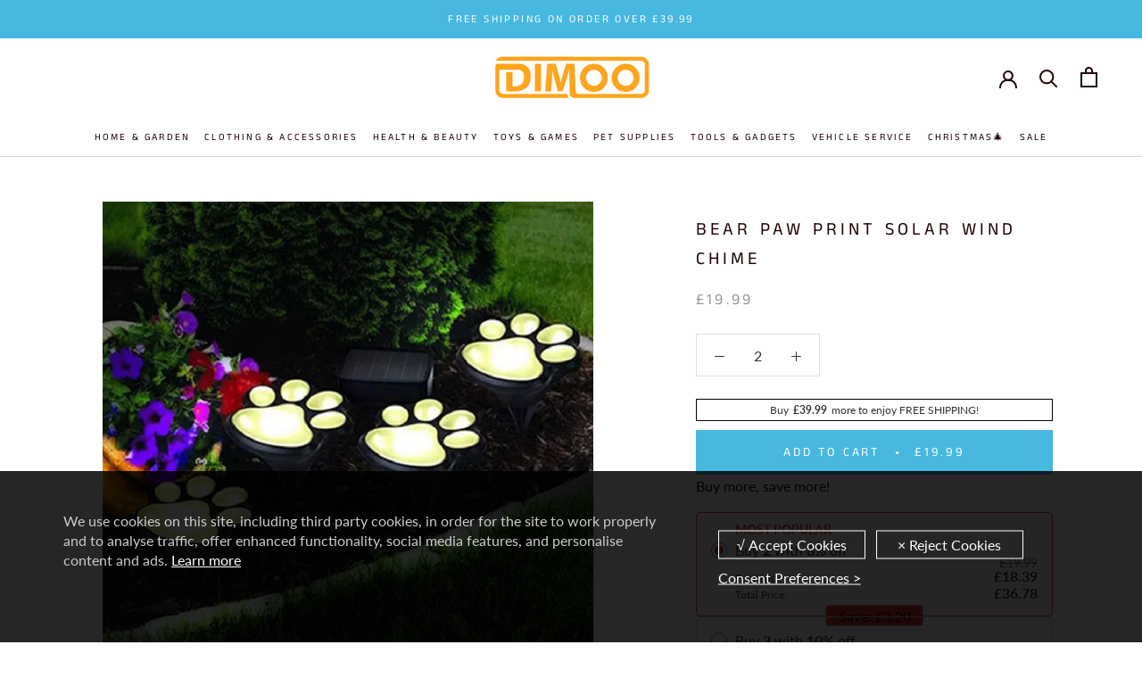

--- FILE ---
content_type: text/html; charset=utf-8
request_url: https://www.dimoohome.co.uk/products/bear-paw-print-solar-wind-chime
body_size: 39293
content:
<!doctype html>

<html class="no-js" lang="en">
  <head>
    <meta name="google-site-verification" content="EpO9fVjvKnsEMtr1RAbhYylRiNabEh9BXcGqeF3q2F8" />


    
<script src="//www.dimoohome.co.uk/cdn/shop/t/11/assets/gcs.js?v=113328820588173236531715075266" type="text/javascript"></script>


    

    
    
    <meta charset="utf-8"> 
    <meta http-equiv="X-UA-Compatible" content="IE=edge,chrome=1">
    <meta name="viewport" content="width=device-width, initial-scale=1.0, height=device-height, minimum-scale=1.0, user-scalable=0">
    <meta name="theme-color" content="">
    <meta name="google-site-verification" content="3ZXWVsukUjdCX7pnEFZt-X3EIb7z5LeelLb9cTGgMmI" />
    <title>
      Bear Paw Print Solar Wind Chime &ndash; dimoohomeuk
    </title><meta name="description" content="FEATURES Solar Wind Chimes:?Powered by solar energy, no need for extra energy and environmental protection. The built-in light sensor makes the solar light automatically charge during the day and light up at night, and the solar wind chime can last up to 6-8 hours after full charge. 7 Color Changes: The color of the so"><link rel="canonical" href="https://www.dimoohome.co.uk/products/bear-paw-print-solar-wind-chime"><link rel="shortcut icon" href="//www.dimoohome.co.uk/cdn/shop/files/56754673_32x32.png?v=1613791252" type="image/png"><meta property="og:type" content="product">
  <meta property="og:title" content="Bear Paw Print Solar Wind Chime"><meta property="og:image" content="http://www.dimoohome.co.uk/cdn/shop/products/1_c3e06690-4e9c-4b95-99be-dcc03c261edb_grande.jpg?v=1694436933">
    <meta property="og:image:secure_url" content="https://www.dimoohome.co.uk/cdn/shop/products/1_c3e06690-4e9c-4b95-99be-dcc03c261edb_grande.jpg?v=1694436933"><meta property="og:image" content="http://www.dimoohome.co.uk/cdn/shop/products/2_84fcdd05-8c62-4b30-a6e8-0ce4367fa37f_grande.jpg?v=1694436933">
    <meta property="og:image:secure_url" content="https://www.dimoohome.co.uk/cdn/shop/products/2_84fcdd05-8c62-4b30-a6e8-0ce4367fa37f_grande.jpg?v=1694436933"><meta property="og:image" content="http://www.dimoohome.co.uk/cdn/shop/products/3_f4c94cae-7bc7-4d00-8763-016578b6c229_grande.jpg?v=1694436933">
    <meta property="og:image:secure_url" content="https://www.dimoohome.co.uk/cdn/shop/products/3_f4c94cae-7bc7-4d00-8763-016578b6c229_grande.jpg?v=1694436933"><meta property="product:price:amount" content="19.99">
  <meta property="product:price:currency" content="GBP">
<meta property="product:retailer_item_id" content="41458525732923">
<meta property="product:item_group_id" content="7189939879995"><meta property="og:description" content="FEATURES Solar Wind Chimes:?Powered by solar energy, no need for extra energy and environmental protection. The built-in light sensor makes the solar light automatically charge during the day and light up at night, and the solar wind chime can last up to 6-8 hours after full charge. 7 Color Changes: The color of the so"><meta property="og:url" content="https://www.dimoohome.co.uk/products/bear-paw-print-solar-wind-chime">
<meta property="og:site_name" content="dimoohomeuk"><meta name="twitter:card" content="summary"><meta name="twitter:title" content="Bear Paw Print Solar Wind Chime">
  <meta name="twitter:description" content="FEATURES Solar Wind Chimes:?Powered by solar energy, no need for extra energy and environmental protection. The built-in light sensor makes the solar light automatically charge during the day and light up at night, and the solar wind chime can last up to 6-8 hours after full charge. 7 Color Changes: The color of the solar ball decoration phone light alternates between red, green, orange, blue, yellow, purple and white, change the color at will. The solar lights are so pretty and look amazing at night DURABLE ABS MATERIAL AND WATERPROOF: Equipped with durable ABS material, the solar decorative phone light will not fade or deform, and the unique sealed waterproof design. Don&#39;t worry about short circuit on rainy days. EASY INSTALLATION AND WIDE APPLICATIONS: Solar outdoor light wind chimes can be hung with hooks or bandages. Suitable for fences, patios,">
  <meta name="twitter:image" content="https://www.dimoohome.co.uk/cdn/shop/products/1_c3e06690-4e9c-4b95-99be-dcc03c261edb_600x600_crop_center.jpg?v=1694436933">

    <script>window.performance && window.performance.mark && window.performance.mark('shopify.content_for_header.start');</script><meta id="shopify-digital-wallet" name="shopify-digital-wallet" content="/37653119035/digital_wallets/dialog">
<meta name="shopify-checkout-api-token" content="5d7dba94f8baa7972f863558cec610fd">
<meta id="in-context-paypal-metadata" data-shop-id="37653119035" data-venmo-supported="false" data-environment="production" data-locale="en_US" data-paypal-v4="true" data-currency="GBP">
<link rel="alternate" type="application/json+oembed" href="https://www.dimoohome.co.uk/products/bear-paw-print-solar-wind-chime.oembed">
<script async="async" src="/checkouts/internal/preloads.js?locale=en-GB"></script>
<script id="shopify-features" type="application/json">{"accessToken":"5d7dba94f8baa7972f863558cec610fd","betas":["rich-media-storefront-analytics"],"domain":"www.dimoohome.co.uk","predictiveSearch":true,"shopId":37653119035,"locale":"en"}</script>
<script>var Shopify = Shopify || {};
Shopify.shop = "dimoohomeuk.myshopify.com";
Shopify.locale = "en";
Shopify.currency = {"active":"GBP","rate":"1.0"};
Shopify.country = "GB";
Shopify.theme = {"name":"dimoohomeuk.20220223 + GCS + paypal","id":127533809723,"schema_name":"Prestige","schema_version":"4.1.0","theme_store_id":null,"role":"main"};
Shopify.theme.handle = "null";
Shopify.theme.style = {"id":null,"handle":null};
Shopify.cdnHost = "www.dimoohome.co.uk/cdn";
Shopify.routes = Shopify.routes || {};
Shopify.routes.root = "/";</script>
<script type="module">!function(o){(o.Shopify=o.Shopify||{}).modules=!0}(window);</script>
<script>!function(o){function n(){var o=[];function n(){o.push(Array.prototype.slice.apply(arguments))}return n.q=o,n}var t=o.Shopify=o.Shopify||{};t.loadFeatures=n(),t.autoloadFeatures=n()}(window);</script>
<script id="shop-js-analytics" type="application/json">{"pageType":"product"}</script>
<script defer="defer" async type="module" src="//www.dimoohome.co.uk/cdn/shopifycloud/shop-js/modules/v2/client.init-shop-cart-sync_BN7fPSNr.en.esm.js"></script>
<script defer="defer" async type="module" src="//www.dimoohome.co.uk/cdn/shopifycloud/shop-js/modules/v2/chunk.common_Cbph3Kss.esm.js"></script>
<script defer="defer" async type="module" src="//www.dimoohome.co.uk/cdn/shopifycloud/shop-js/modules/v2/chunk.modal_DKumMAJ1.esm.js"></script>
<script type="module">
  await import("//www.dimoohome.co.uk/cdn/shopifycloud/shop-js/modules/v2/client.init-shop-cart-sync_BN7fPSNr.en.esm.js");
await import("//www.dimoohome.co.uk/cdn/shopifycloud/shop-js/modules/v2/chunk.common_Cbph3Kss.esm.js");
await import("//www.dimoohome.co.uk/cdn/shopifycloud/shop-js/modules/v2/chunk.modal_DKumMAJ1.esm.js");

  window.Shopify.SignInWithShop?.initShopCartSync?.({"fedCMEnabled":true,"windoidEnabled":true});

</script>
<script id="__st">var __st={"a":37653119035,"offset":-21600,"reqid":"77e876fc-4386-4fdb-8499-fa48f82778a6-1769722609","pageurl":"www.dimoohome.co.uk\/products\/bear-paw-print-solar-wind-chime","u":"24d76d3553b2","p":"product","rtyp":"product","rid":7189939879995};</script>
<script>window.ShopifyPaypalV4VisibilityTracking = true;</script>
<script id="captcha-bootstrap">!function(){'use strict';const t='contact',e='account',n='new_comment',o=[[t,t],['blogs',n],['comments',n],[t,'customer']],c=[[e,'customer_login'],[e,'guest_login'],[e,'recover_customer_password'],[e,'create_customer']],r=t=>t.map((([t,e])=>`form[action*='/${t}']:not([data-nocaptcha='true']) input[name='form_type'][value='${e}']`)).join(','),a=t=>()=>t?[...document.querySelectorAll(t)].map((t=>t.form)):[];function s(){const t=[...o],e=r(t);return a(e)}const i='password',u='form_key',d=['recaptcha-v3-token','g-recaptcha-response','h-captcha-response',i],f=()=>{try{return window.sessionStorage}catch{return}},m='__shopify_v',_=t=>t.elements[u];function p(t,e,n=!1){try{const o=window.sessionStorage,c=JSON.parse(o.getItem(e)),{data:r}=function(t){const{data:e,action:n}=t;return t[m]||n?{data:e,action:n}:{data:t,action:n}}(c);for(const[e,n]of Object.entries(r))t.elements[e]&&(t.elements[e].value=n);n&&o.removeItem(e)}catch(o){console.error('form repopulation failed',{error:o})}}const l='form_type',E='cptcha';function T(t){t.dataset[E]=!0}const w=window,h=w.document,L='Shopify',v='ce_forms',y='captcha';let A=!1;((t,e)=>{const n=(g='f06e6c50-85a8-45c8-87d0-21a2b65856fe',I='https://cdn.shopify.com/shopifycloud/storefront-forms-hcaptcha/ce_storefront_forms_captcha_hcaptcha.v1.5.2.iife.js',D={infoText:'Protected by hCaptcha',privacyText:'Privacy',termsText:'Terms'},(t,e,n)=>{const o=w[L][v],c=o.bindForm;if(c)return c(t,g,e,D).then(n);var r;o.q.push([[t,g,e,D],n]),r=I,A||(h.body.append(Object.assign(h.createElement('script'),{id:'captcha-provider',async:!0,src:r})),A=!0)});var g,I,D;w[L]=w[L]||{},w[L][v]=w[L][v]||{},w[L][v].q=[],w[L][y]=w[L][y]||{},w[L][y].protect=function(t,e){n(t,void 0,e),T(t)},Object.freeze(w[L][y]),function(t,e,n,w,h,L){const[v,y,A,g]=function(t,e,n){const i=e?o:[],u=t?c:[],d=[...i,...u],f=r(d),m=r(i),_=r(d.filter((([t,e])=>n.includes(e))));return[a(f),a(m),a(_),s()]}(w,h,L),I=t=>{const e=t.target;return e instanceof HTMLFormElement?e:e&&e.form},D=t=>v().includes(t);t.addEventListener('submit',(t=>{const e=I(t);if(!e)return;const n=D(e)&&!e.dataset.hcaptchaBound&&!e.dataset.recaptchaBound,o=_(e),c=g().includes(e)&&(!o||!o.value);(n||c)&&t.preventDefault(),c&&!n&&(function(t){try{if(!f())return;!function(t){const e=f();if(!e)return;const n=_(t);if(!n)return;const o=n.value;o&&e.removeItem(o)}(t);const e=Array.from(Array(32),(()=>Math.random().toString(36)[2])).join('');!function(t,e){_(t)||t.append(Object.assign(document.createElement('input'),{type:'hidden',name:u})),t.elements[u].value=e}(t,e),function(t,e){const n=f();if(!n)return;const o=[...t.querySelectorAll(`input[type='${i}']`)].map((({name:t})=>t)),c=[...d,...o],r={};for(const[a,s]of new FormData(t).entries())c.includes(a)||(r[a]=s);n.setItem(e,JSON.stringify({[m]:1,action:t.action,data:r}))}(t,e)}catch(e){console.error('failed to persist form',e)}}(e),e.submit())}));const S=(t,e)=>{t&&!t.dataset[E]&&(n(t,e.some((e=>e===t))),T(t))};for(const o of['focusin','change'])t.addEventListener(o,(t=>{const e=I(t);D(e)&&S(e,y())}));const B=e.get('form_key'),M=e.get(l),P=B&&M;t.addEventListener('DOMContentLoaded',(()=>{const t=y();if(P)for(const e of t)e.elements[l].value===M&&p(e,B);[...new Set([...A(),...v().filter((t=>'true'===t.dataset.shopifyCaptcha))])].forEach((e=>S(e,t)))}))}(h,new URLSearchParams(w.location.search),n,t,e,['guest_login'])})(!0,!0)}();</script>
<script integrity="sha256-4kQ18oKyAcykRKYeNunJcIwy7WH5gtpwJnB7kiuLZ1E=" data-source-attribution="shopify.loadfeatures" defer="defer" src="//www.dimoohome.co.uk/cdn/shopifycloud/storefront/assets/storefront/load_feature-a0a9edcb.js" crossorigin="anonymous"></script>
<script data-source-attribution="shopify.dynamic_checkout.dynamic.init">var Shopify=Shopify||{};Shopify.PaymentButton=Shopify.PaymentButton||{isStorefrontPortableWallets:!0,init:function(){window.Shopify.PaymentButton.init=function(){};var t=document.createElement("script");t.src="https://www.dimoohome.co.uk/cdn/shopifycloud/portable-wallets/latest/portable-wallets.en.js",t.type="module",document.head.appendChild(t)}};
</script>
<script data-source-attribution="shopify.dynamic_checkout.buyer_consent">
  function portableWalletsHideBuyerConsent(e){var t=document.getElementById("shopify-buyer-consent"),n=document.getElementById("shopify-subscription-policy-button");t&&n&&(t.classList.add("hidden"),t.setAttribute("aria-hidden","true"),n.removeEventListener("click",e))}function portableWalletsShowBuyerConsent(e){var t=document.getElementById("shopify-buyer-consent"),n=document.getElementById("shopify-subscription-policy-button");t&&n&&(t.classList.remove("hidden"),t.removeAttribute("aria-hidden"),n.addEventListener("click",e))}window.Shopify?.PaymentButton&&(window.Shopify.PaymentButton.hideBuyerConsent=portableWalletsHideBuyerConsent,window.Shopify.PaymentButton.showBuyerConsent=portableWalletsShowBuyerConsent);
</script>
<script data-source-attribution="shopify.dynamic_checkout.cart.bootstrap">document.addEventListener("DOMContentLoaded",(function(){function t(){return document.querySelector("shopify-accelerated-checkout-cart, shopify-accelerated-checkout")}if(t())Shopify.PaymentButton.init();else{new MutationObserver((function(e,n){t()&&(Shopify.PaymentButton.init(),n.disconnect())})).observe(document.body,{childList:!0,subtree:!0})}}));
</script>
<script id='scb4127' type='text/javascript' async='' src='https://www.dimoohome.co.uk/cdn/shopifycloud/privacy-banner/storefront-banner.js'></script><link id="shopify-accelerated-checkout-styles" rel="stylesheet" media="screen" href="https://www.dimoohome.co.uk/cdn/shopifycloud/portable-wallets/latest/accelerated-checkout-backwards-compat.css" crossorigin="anonymous">
<style id="shopify-accelerated-checkout-cart">
        #shopify-buyer-consent {
  margin-top: 1em;
  display: inline-block;
  width: 100%;
}

#shopify-buyer-consent.hidden {
  display: none;
}

#shopify-subscription-policy-button {
  background: none;
  border: none;
  padding: 0;
  text-decoration: underline;
  font-size: inherit;
  cursor: pointer;
}

#shopify-subscription-policy-button::before {
  box-shadow: none;
}

      </style>

<script>window.performance && window.performance.mark && window.performance.mark('shopify.content_for_header.end');</script>

    <link rel="stylesheet" href="//www.dimoohome.co.uk/cdn/shop/t/11/assets/theme.scss.css?v=130626272302745876311759332496">
    <script src="//www.dimoohome.co.uk/cdn/shop/t/11/assets/jquery.min.js?v=9503732020592794151710378828" type="text/javascript"></script>

    <script>
      // This allows to expose several variables to the global scope, to be used in scripts
      window.theme = {
        template: "product",
        shopCurrency: "GBP",
        moneyFormat: "£{{amount}}",
        moneyWithCurrencyFormat: "£{{amount}} GBP",
        currencyConversionEnabled: false,
        currencyConversionMoneyFormat: "money_format",
        currencyConversionRoundAmounts: true,
        productImageSize: "natural",
        searchMode: "product",
        showPageTransition: true,
        showElementStaggering: true,
        showImageZooming: true
      };

      window.languages = {
        cartAddNote: "Add Order Note",
        cartEditNote: "Edit Order Note",
        productImageLoadingError: "This image could not be loaded. Please try to reload the page.",
        productFormAddToCart: "Add to cart",
        productFormUnavailable: "Unavailable",
        productFormSoldOut: "Sold Out",
        shippingEstimatorOneResult: "1 option available:",
        shippingEstimatorMoreResults: "{{count}} options available:",
        shippingEstimatorNoResults: "No shipping could be found"
      };

      window.lazySizesConfig = {
        loadHidden: false,
        hFac: 0.5,
        expFactor: 2,
        ricTimeout: 150,
        lazyClass: 'Image--lazyLoad',
        loadingClass: 'Image--lazyLoading',
        loadedClass: 'Image--lazyLoaded'
      };

      document.documentElement.className = document.documentElement.className.replace('no-js', 'js');
      document.documentElement.style.setProperty('--window-height', window.innerHeight + 'px');

      // We do a quick detection of some features (we could use Modernizr but for so little...)
      (function() {
        document.documentElement.className += ((window.CSS && window.CSS.supports('(position: sticky) or (position: -webkit-sticky)')) ? ' supports-sticky' : ' no-supports-sticky');
        document.documentElement.className += (window.matchMedia('(-moz-touch-enabled: 1), (hover: none)')).matches ? ' no-supports-hover' : ' supports-hover';
      }());

      // This code is done to force reload the page when the back button is hit (which allows to fix stale data on cart, for instance)
      if (performance.navigation.type === 2) {
        location.reload(true);
      }
    </script>

    <script src="//www.dimoohome.co.uk/cdn/shop/t/11/assets/lazysizes.min.js?v=174358363404432586981710378828" async></script>

    
<script src="https://polyfill-fastly.net/v3/polyfill.min.js?unknown=polyfill&features=fetch,Element.prototype.closest,Element.prototype.remove,Element.prototype.classList,Array.prototype.includes,Array.prototype.fill,Object.assign,CustomEvent,IntersectionObserver,IntersectionObserverEntry" defer></script>
    <script src="//www.dimoohome.co.uk/cdn/shop/t/11/assets/libs.min.js?v=88466822118989791001710378828" defer></script>
    <script src="//www.dimoohome.co.uk/cdn/shop/t/11/assets/script.js?v=52135562349662575951718961566" defer></script>
    <script src="//www.dimoohome.co.uk/cdn/shop/t/11/assets/custom.js?v=119016483976787881601710378828" defer></script>
   

<!-- "snippets/alireviews_core.liquid" was not rendered, the associated app was uninstalled --> 

    

    
    
    
   <!-- "snippets/judgeme_core.liquid" was not rendered, the associated app was uninstalled -->
<!-- BEGIN app block: shopify://apps/vitals/blocks/app-embed/aeb48102-2a5a-4f39-bdbd-d8d49f4e20b8 --><link rel="preconnect" href="https://appsolve.io/" /><link rel="preconnect" href="https://cdn-sf.vitals.app/" /><script data-ver="58" id="vtlsAebData" class="notranslate">window.vtlsLiquidData = window.vtlsLiquidData || {};window.vtlsLiquidData.buildId = 56366;

window.vtlsLiquidData.apiHosts = {
	...window.vtlsLiquidData.apiHosts,
	"1": "https://appsolve.io"
};
	window.vtlsLiquidData.moduleSettings = {"1":{"3":"63c3e5","4":"center","5":"icon","44":"30_back,guaranteed,247_support,fast_shipping,secure_shop","85":"","86":20,"87":20,"148":100,"978":"{}","1060":"303030"},"16":{"232":true,"245":"bottom","246":"bottom","247":"Add to Cart","411":true,"417":false,"418":false,"477":"custom","478":"eda91d","479":"ffffff","489":true,"843":"ffffff","844":"2e2e2e","921":false,"922":true,"923":true,"924":"1","925":"1","952":"{}","1021":true,"1110":false,"1154":0,"1155":true,"1156":true,"1157":false,"1158":0,"1159":false,"1160":false,"1161":false,"1162":false,"1163":false,"1182":false,"1183":true,"1184":"","1185":false},"48":{"469":true,"491":true,"588":true,"595":false,"603":"","605":"","606":"","781":true,"783":1,"876":0,"1076":true,"1105":0},"53":{"636":"4b8e15","637":"ffffff","638":0,"639":5,"640":"You save:","642":"Out of stock","643":"This item:","644":"Total Price:","645":true,"646":"Add to cart","647":"for","648":"with","649":"off","650":"each","651":"Buy","652":"Subtotal","653":"Discount","654":"Old price","655":16,"656":0,"657":16,"658":0,"659":"ffffff","660":14,"661":"center","671":"000000","702":"Quantity","731":"and","733":0,"734":"362e94","735":"8e86ed","736":true,"737":true,"738":true,"739":"right","740":60,"741":"Free of charge","742":"Free","743":"Claim gift","744":"1,2,4,5","750":"Gift","762":"Discount","763":false,"773":"Your product has been added to the cart.","786":"save","848":"ffffff","849":"f6f6f6","850":"4f4f4f","851":"Per item:","895":"eceeef","1007":"Pick another","1010":"{}","1012":false,"1028":"Other customers loved this offer","1029":"Add to order\t","1030":"Added to order","1031":"Check out","1032":1,"1033":"{}","1035":"See more","1036":"See less","1037":"{}","1077":"%","1083":"Check out","1085":100,"1086":"cd1900","1091":10,"1092":1,"1093":"{}","1164":"Free shipping","1188":"light","1190":"center","1191":"light","1192":"square"}};

window.vtlsLiquidData.shopThemeName = "Prestige";window.vtlsLiquidData.settingTranslation = {"1":{"85":{"en":""}},"53":{"640":{"en":"You save:"},"642":{"en":"Out of stock"},"643":{"en":"This item:"},"644":{"en":"Total Price:"},"646":{"en":"Add to cart"},"647":{"en":"for"},"648":{"en":"with"},"649":{"en":"off"},"650":{"en":"each"},"651":{"en":"Buy"},"652":{"en":"Subtotal"},"653":{"en":"Discount"},"654":{"en":"Old price"},"702":{"en":"Quantity"},"731":{"en":"and"},"741":{"en":"Free of charge"},"742":{"en":"Free"},"743":{"en":"Claim gift"},"750":{"en":"Gift"},"762":{"en":"Discount"},"773":{"en":"Your product has been added to the cart."},"786":{"en":"save"},"851":{"en":"Per item:"},"1007":{"en":"Pick another"},"1028":{"en":"Other customers loved this offer"},"1029":{"en":"Add to order\t"},"1030":{"en":"Added to order"},"1031":{"en":"Check out"},"1035":{"en":"See more"},"1036":{"en":"See less"},"1083":{"en":"Check out"},"1164":{"en":"Free shipping"},"1167":{"en":"Unavailable"}},"16":{"1184":{"en":""}}};window.vtlsLiquidData.ubOfferTypes={"2":[1,2]};window.vtlsLiquidData.usesFunctions=true;window.vtlsLiquidData.shopSettings={};window.vtlsLiquidData.shopSettings.cartType="drawer";window.vtlsLiquidData.spat="314b5df6525c34d8d7dfb70ba708614b";window.vtlsLiquidData.shopInfo={id:37653119035,domain:"www.dimoohome.co.uk",shopifyDomain:"dimoohomeuk.myshopify.com",primaryLocaleIsoCode: "en",defaultCurrency:"GBP",enabledCurrencies:["GBP"],moneyFormat:"£{{amount}}",moneyWithCurrencyFormat:"£{{amount}} GBP",appId:"1",appName:"Vitals",};window.vtlsLiquidData.acceptedScopes = {"1":[26,25,27,28,29,30,31,32,33,34,35,36,37,38,22,2,8,14,20,24,16,18,10,13,21,4,11,1,7,3,19,23,15,17,9,12]};window.vtlsLiquidData.product = {"id": 7189939879995,"available": true,"title": "Bear Paw Print Solar Wind Chime","handle": "bear-paw-print-solar-wind-chime","vendor": "Yochoos","type": "","tags": ["decoration","Decorations"],"description": "1","featured_image":{"src": "//www.dimoohome.co.uk/cdn/shop/products/1_c3e06690-4e9c-4b95-99be-dcc03c261edb.jpg?v=1694436933","aspect_ratio": "1.0"},"collectionIds": [262168379451,187886108731],"variants": [{"id": 41458525732923,"title": "Default Title","option1": "Default Title","option2": null,"option3": null,"price": 1999,"compare_at_price": null,"available": true,"image":null,"featured_media_id":null,"is_preorderable":0}],"options": [{"name": "Title"}],"metafields": {"reviews": {}}};window.vtlsLiquidData.cacheKeys = [1715991005,1732707869,0,1763063237,1715991005,0,0,1715991005 ];</script><script id="vtlsAebDynamicFunctions" class="notranslate">window.vtlsLiquidData = window.vtlsLiquidData || {};window.vtlsLiquidData.dynamicFunctions = ({$,vitalsGet,vitalsSet,VITALS_GET_$_DESCRIPTION,VITALS_GET_$_END_SECTION,VITALS_GET_$_ATC_FORM,VITALS_GET_$_ATC_BUTTON,submit_button,form_add_to_cart,cartItemVariantId,VITALS_EVENT_CART_UPDATED,VITALS_EVENT_DISCOUNTS_LOADED,VITALS_EVENT_RENDER_CAROUSEL_STARS,VITALS_EVENT_RENDER_COLLECTION_STARS,VITALS_EVENT_SMART_BAR_RENDERED,VITALS_EVENT_SMART_BAR_CLOSED,VITALS_EVENT_TABS_RENDERED,VITALS_EVENT_VARIANT_CHANGED,VITALS_EVENT_ATC_BUTTON_FOUND,VITALS_IS_MOBILE,VITALS_PAGE_TYPE,VITALS_APPEND_CSS,VITALS_HOOK__CAN_EXECUTE_CHECKOUT,VITALS_HOOK__GET_CUSTOM_CHECKOUT_URL_PARAMETERS,VITALS_HOOK__GET_CUSTOM_VARIANT_SELECTOR,VITALS_HOOK__GET_IMAGES_DEFAULT_SIZE,VITALS_HOOK__ON_CLICK_CHECKOUT_BUTTON,VITALS_HOOK__DONT_ACCELERATE_CHECKOUT,VITALS_HOOK__ON_ATC_STAY_ON_THE_SAME_PAGE,VITALS_HOOK__CAN_EXECUTE_ATC,VITALS_FLAG__IGNORE_VARIANT_ID_FROM_URL,VITALS_FLAG__UPDATE_ATC_BUTTON_REFERENCE,VITALS_FLAG__UPDATE_CART_ON_CHECKOUT,VITALS_FLAG__USE_CAPTURE_FOR_ATC_BUTTON,VITALS_FLAG__USE_FIRST_ATC_SPAN_FOR_PRE_ORDER,VITALS_FLAG__USE_HTML_FOR_STICKY_ATC_BUTTON,VITALS_FLAG__STOP_EXECUTION,VITALS_FLAG__USE_CUSTOM_COLLECTION_FILTER_DROPDOWN,VITALS_FLAG__PRE_ORDER_START_WITH_OBSERVER,VITALS_FLAG__PRE_ORDER_OBSERVER_DELAY,VITALS_FLAG__ON_CHECKOUT_CLICK_USE_CAPTURE_EVENT,handle,}) => {return {"147": {"location":"description","locator":"before"},"687": {"location":"atc_button","locator":"after"},};};</script><script id="vtlsAebDocumentInjectors" class="notranslate">window.vtlsLiquidData = window.vtlsLiquidData || {};window.vtlsLiquidData.documentInjectors = ({$,vitalsGet,vitalsSet,VITALS_IS_MOBILE,VITALS_APPEND_CSS}) => {const documentInjectors = {};documentInjectors["1"]={};documentInjectors["1"]["d"]=[];documentInjectors["1"]["d"]["0"]={};documentInjectors["1"]["d"]["0"]["a"]=null;documentInjectors["1"]["d"]["0"]["s"]=".ProductMeta__Description";documentInjectors["1"]["d"]["1"]={};documentInjectors["1"]["d"]["1"]["a"]=null;documentInjectors["1"]["d"]["1"]["s"]="div[itemprop=\"offers\"]";documentInjectors["1"]["d"]["2"]={};documentInjectors["1"]["d"]["2"]["a"]=null;documentInjectors["1"]["d"]["2"]["s"]=".product-single__description.rte";documentInjectors["2"]={};documentInjectors["2"]["d"]=[];documentInjectors["2"]["d"]["0"]={};documentInjectors["2"]["d"]["0"]["a"]={"l":"append"};documentInjectors["2"]["d"]["0"]["s"]="#shopify-section-product-template";documentInjectors["3"]={};documentInjectors["3"]["d"]=[];documentInjectors["3"]["d"]["0"]={};documentInjectors["3"]["d"]["0"]["a"]={"last":false};documentInjectors["3"]["d"]["0"]["s"]="span.Cart__Total";documentInjectors["3"]["d"]["0"]["js"]=function(left_subtotal, right_subtotal, cart_html) { var vitalsDiscountsDiv = ".vitals-discounts";
if ($(vitalsDiscountsDiv).length === 0) {
$('span.Cart__Total').first().html(cart_html);
}

};documentInjectors["10"]={};documentInjectors["10"]["d"]=[];documentInjectors["10"]["d"]["0"]={};documentInjectors["10"]["d"]["0"]["a"]=[];documentInjectors["10"]["d"]["0"]["s"]="div.ProductForm__QuantitySelector";documentInjectors["12"]={};documentInjectors["12"]["d"]=[];documentInjectors["12"]["d"]["0"]={};documentInjectors["12"]["d"]["0"]["a"]=[];documentInjectors["12"]["d"]["0"]["s"]="form[action*=\"\/cart\/add\"]:visible:not([id*=\"product-form-installment\"]):not([id*=\"product-installment-form\"]):not(.vtls-exclude-atc-injector *)";documentInjectors["12"]["d"]["1"]={};documentInjectors["12"]["d"]["1"]["a"]=null;documentInjectors["12"]["d"]["1"]["s"]=".ProductForm";documentInjectors["11"]={};documentInjectors["11"]["d"]=[];documentInjectors["11"]["d"]["0"]={};documentInjectors["11"]["d"]["0"]["a"]={"ctx":"inside","last":false};documentInjectors["11"]["d"]["0"]["s"]="[type=\"submit\"]:not(.swym-button)";documentInjectors["11"]["d"]["1"]={};documentInjectors["11"]["d"]["1"]["a"]={"ctx":"inside","last":false};documentInjectors["11"]["d"]["1"]["s"]="button:not(.swym-button):not([class*=adjust])";documentInjectors["11"]["d"]["2"]={};documentInjectors["11"]["d"]["2"]["a"]={"ctx":"outside"};documentInjectors["11"]["d"]["2"]["s"]=".ProductForm__AddToCart";documentInjectors["15"]={};documentInjectors["15"]["d"]=[];documentInjectors["15"]["d"]["0"]={};documentInjectors["15"]["d"]["0"]["a"]=[];documentInjectors["15"]["d"]["0"]["s"]="form[action*=\"\/cart\"] a[href*=\"\/products\/{{product_handle}}\"]";return documentInjectors;};</script><script id="vtlsAebBundle" src="https://cdn-sf.vitals.app/assets/js/bundle-a4d02c620db24a6b8995b5296c296c59.js" async></script>

<!-- END app block --><link href="https://monorail-edge.shopifysvc.com" rel="dns-prefetch">
<script>(function(){if ("sendBeacon" in navigator && "performance" in window) {try {var session_token_from_headers = performance.getEntriesByType('navigation')[0].serverTiming.find(x => x.name == '_s').description;} catch {var session_token_from_headers = undefined;}var session_cookie_matches = document.cookie.match(/_shopify_s=([^;]*)/);var session_token_from_cookie = session_cookie_matches && session_cookie_matches.length === 2 ? session_cookie_matches[1] : "";var session_token = session_token_from_headers || session_token_from_cookie || "";function handle_abandonment_event(e) {var entries = performance.getEntries().filter(function(entry) {return /monorail-edge.shopifysvc.com/.test(entry.name);});if (!window.abandonment_tracked && entries.length === 0) {window.abandonment_tracked = true;var currentMs = Date.now();var navigation_start = performance.timing.navigationStart;var payload = {shop_id: 37653119035,url: window.location.href,navigation_start,duration: currentMs - navigation_start,session_token,page_type: "product"};window.navigator.sendBeacon("https://monorail-edge.shopifysvc.com/v1/produce", JSON.stringify({schema_id: "online_store_buyer_site_abandonment/1.1",payload: payload,metadata: {event_created_at_ms: currentMs,event_sent_at_ms: currentMs}}));}}window.addEventListener('pagehide', handle_abandonment_event);}}());</script>
<script id="web-pixels-manager-setup">(function e(e,d,r,n,o){if(void 0===o&&(o={}),!Boolean(null===(a=null===(i=window.Shopify)||void 0===i?void 0:i.analytics)||void 0===a?void 0:a.replayQueue)){var i,a;window.Shopify=window.Shopify||{};var t=window.Shopify;t.analytics=t.analytics||{};var s=t.analytics;s.replayQueue=[],s.publish=function(e,d,r){return s.replayQueue.push([e,d,r]),!0};try{self.performance.mark("wpm:start")}catch(e){}var l=function(){var e={modern:/Edge?\/(1{2}[4-9]|1[2-9]\d|[2-9]\d{2}|\d{4,})\.\d+(\.\d+|)|Firefox\/(1{2}[4-9]|1[2-9]\d|[2-9]\d{2}|\d{4,})\.\d+(\.\d+|)|Chrom(ium|e)\/(9{2}|\d{3,})\.\d+(\.\d+|)|(Maci|X1{2}).+ Version\/(15\.\d+|(1[6-9]|[2-9]\d|\d{3,})\.\d+)([,.]\d+|)( \(\w+\)|)( Mobile\/\w+|) Safari\/|Chrome.+OPR\/(9{2}|\d{3,})\.\d+\.\d+|(CPU[ +]OS|iPhone[ +]OS|CPU[ +]iPhone|CPU IPhone OS|CPU iPad OS)[ +]+(15[._]\d+|(1[6-9]|[2-9]\d|\d{3,})[._]\d+)([._]\d+|)|Android:?[ /-](13[3-9]|1[4-9]\d|[2-9]\d{2}|\d{4,})(\.\d+|)(\.\d+|)|Android.+Firefox\/(13[5-9]|1[4-9]\d|[2-9]\d{2}|\d{4,})\.\d+(\.\d+|)|Android.+Chrom(ium|e)\/(13[3-9]|1[4-9]\d|[2-9]\d{2}|\d{4,})\.\d+(\.\d+|)|SamsungBrowser\/([2-9]\d|\d{3,})\.\d+/,legacy:/Edge?\/(1[6-9]|[2-9]\d|\d{3,})\.\d+(\.\d+|)|Firefox\/(5[4-9]|[6-9]\d|\d{3,})\.\d+(\.\d+|)|Chrom(ium|e)\/(5[1-9]|[6-9]\d|\d{3,})\.\d+(\.\d+|)([\d.]+$|.*Safari\/(?![\d.]+ Edge\/[\d.]+$))|(Maci|X1{2}).+ Version\/(10\.\d+|(1[1-9]|[2-9]\d|\d{3,})\.\d+)([,.]\d+|)( \(\w+\)|)( Mobile\/\w+|) Safari\/|Chrome.+OPR\/(3[89]|[4-9]\d|\d{3,})\.\d+\.\d+|(CPU[ +]OS|iPhone[ +]OS|CPU[ +]iPhone|CPU IPhone OS|CPU iPad OS)[ +]+(10[._]\d+|(1[1-9]|[2-9]\d|\d{3,})[._]\d+)([._]\d+|)|Android:?[ /-](13[3-9]|1[4-9]\d|[2-9]\d{2}|\d{4,})(\.\d+|)(\.\d+|)|Mobile Safari.+OPR\/([89]\d|\d{3,})\.\d+\.\d+|Android.+Firefox\/(13[5-9]|1[4-9]\d|[2-9]\d{2}|\d{4,})\.\d+(\.\d+|)|Android.+Chrom(ium|e)\/(13[3-9]|1[4-9]\d|[2-9]\d{2}|\d{4,})\.\d+(\.\d+|)|Android.+(UC? ?Browser|UCWEB|U3)[ /]?(15\.([5-9]|\d{2,})|(1[6-9]|[2-9]\d|\d{3,})\.\d+)\.\d+|SamsungBrowser\/(5\.\d+|([6-9]|\d{2,})\.\d+)|Android.+MQ{2}Browser\/(14(\.(9|\d{2,})|)|(1[5-9]|[2-9]\d|\d{3,})(\.\d+|))(\.\d+|)|K[Aa][Ii]OS\/(3\.\d+|([4-9]|\d{2,})\.\d+)(\.\d+|)/},d=e.modern,r=e.legacy,n=navigator.userAgent;return n.match(d)?"modern":n.match(r)?"legacy":"unknown"}(),u="modern"===l?"modern":"legacy",c=(null!=n?n:{modern:"",legacy:""})[u],f=function(e){return[e.baseUrl,"/wpm","/b",e.hashVersion,"modern"===e.buildTarget?"m":"l",".js"].join("")}({baseUrl:d,hashVersion:r,buildTarget:u}),m=function(e){var d=e.version,r=e.bundleTarget,n=e.surface,o=e.pageUrl,i=e.monorailEndpoint;return{emit:function(e){var a=e.status,t=e.errorMsg,s=(new Date).getTime(),l=JSON.stringify({metadata:{event_sent_at_ms:s},events:[{schema_id:"web_pixels_manager_load/3.1",payload:{version:d,bundle_target:r,page_url:o,status:a,surface:n,error_msg:t},metadata:{event_created_at_ms:s}}]});if(!i)return console&&console.warn&&console.warn("[Web Pixels Manager] No Monorail endpoint provided, skipping logging."),!1;try{return self.navigator.sendBeacon.bind(self.navigator)(i,l)}catch(e){}var u=new XMLHttpRequest;try{return u.open("POST",i,!0),u.setRequestHeader("Content-Type","text/plain"),u.send(l),!0}catch(e){return console&&console.warn&&console.warn("[Web Pixels Manager] Got an unhandled error while logging to Monorail."),!1}}}}({version:r,bundleTarget:l,surface:e.surface,pageUrl:self.location.href,monorailEndpoint:e.monorailEndpoint});try{o.browserTarget=l,function(e){var d=e.src,r=e.async,n=void 0===r||r,o=e.onload,i=e.onerror,a=e.sri,t=e.scriptDataAttributes,s=void 0===t?{}:t,l=document.createElement("script"),u=document.querySelector("head"),c=document.querySelector("body");if(l.async=n,l.src=d,a&&(l.integrity=a,l.crossOrigin="anonymous"),s)for(var f in s)if(Object.prototype.hasOwnProperty.call(s,f))try{l.dataset[f]=s[f]}catch(e){}if(o&&l.addEventListener("load",o),i&&l.addEventListener("error",i),u)u.appendChild(l);else{if(!c)throw new Error("Did not find a head or body element to append the script");c.appendChild(l)}}({src:f,async:!0,onload:function(){if(!function(){var e,d;return Boolean(null===(d=null===(e=window.Shopify)||void 0===e?void 0:e.analytics)||void 0===d?void 0:d.initialized)}()){var d=window.webPixelsManager.init(e)||void 0;if(d){var r=window.Shopify.analytics;r.replayQueue.forEach((function(e){var r=e[0],n=e[1],o=e[2];d.publishCustomEvent(r,n,o)})),r.replayQueue=[],r.publish=d.publishCustomEvent,r.visitor=d.visitor,r.initialized=!0}}},onerror:function(){return m.emit({status:"failed",errorMsg:"".concat(f," has failed to load")})},sri:function(e){var d=/^sha384-[A-Za-z0-9+/=]+$/;return"string"==typeof e&&d.test(e)}(c)?c:"",scriptDataAttributes:o}),m.emit({status:"loading"})}catch(e){m.emit({status:"failed",errorMsg:(null==e?void 0:e.message)||"Unknown error"})}}})({shopId: 37653119035,storefrontBaseUrl: "https://www.dimoohome.co.uk",extensionsBaseUrl: "https://extensions.shopifycdn.com/cdn/shopifycloud/web-pixels-manager",monorailEndpoint: "https://monorail-edge.shopifysvc.com/unstable/produce_batch",surface: "storefront-renderer",enabledBetaFlags: ["2dca8a86"],webPixelsConfigList: [{"id":"75235387","eventPayloadVersion":"1","runtimeContext":"LAX","scriptVersion":"1","type":"CUSTOM","privacyPurposes":["SALE_OF_DATA"],"name":"google ads \u0026 ga4 \u0026 consent"},{"id":"shopify-app-pixel","configuration":"{}","eventPayloadVersion":"v1","runtimeContext":"STRICT","scriptVersion":"0450","apiClientId":"shopify-pixel","type":"APP","privacyPurposes":["ANALYTICS","MARKETING"]},{"id":"shopify-custom-pixel","eventPayloadVersion":"v1","runtimeContext":"LAX","scriptVersion":"0450","apiClientId":"shopify-pixel","type":"CUSTOM","privacyPurposes":["ANALYTICS","MARKETING"]}],isMerchantRequest: false,initData: {"shop":{"name":"dimoohomeuk","paymentSettings":{"currencyCode":"GBP"},"myshopifyDomain":"dimoohomeuk.myshopify.com","countryCode":"CN","storefrontUrl":"https:\/\/www.dimoohome.co.uk"},"customer":null,"cart":null,"checkout":null,"productVariants":[{"price":{"amount":19.99,"currencyCode":"GBP"},"product":{"title":"Bear Paw Print Solar Wind Chime","vendor":"Yochoos","id":"7189939879995","untranslatedTitle":"Bear Paw Print Solar Wind Chime","url":"\/products\/bear-paw-print-solar-wind-chime","type":""},"id":"41458525732923","image":{"src":"\/\/www.dimoohome.co.uk\/cdn\/shop\/products\/1_c3e06690-4e9c-4b95-99be-dcc03c261edb.jpg?v=1694436933"},"sku":"CP32818-E001","title":"Default Title","untranslatedTitle":"Default Title"}],"purchasingCompany":null},},"https://www.dimoohome.co.uk/cdn","1d2a099fw23dfb22ep557258f5m7a2edbae",{"modern":"","legacy":""},{"shopId":"37653119035","storefrontBaseUrl":"https:\/\/www.dimoohome.co.uk","extensionBaseUrl":"https:\/\/extensions.shopifycdn.com\/cdn\/shopifycloud\/web-pixels-manager","surface":"storefront-renderer","enabledBetaFlags":"[\"2dca8a86\"]","isMerchantRequest":"false","hashVersion":"1d2a099fw23dfb22ep557258f5m7a2edbae","publish":"custom","events":"[[\"page_viewed\",{}],[\"product_viewed\",{\"productVariant\":{\"price\":{\"amount\":19.99,\"currencyCode\":\"GBP\"},\"product\":{\"title\":\"Bear Paw Print Solar Wind Chime\",\"vendor\":\"Yochoos\",\"id\":\"7189939879995\",\"untranslatedTitle\":\"Bear Paw Print Solar Wind Chime\",\"url\":\"\/products\/bear-paw-print-solar-wind-chime\",\"type\":\"\"},\"id\":\"41458525732923\",\"image\":{\"src\":\"\/\/www.dimoohome.co.uk\/cdn\/shop\/products\/1_c3e06690-4e9c-4b95-99be-dcc03c261edb.jpg?v=1694436933\"},\"sku\":\"CP32818-E001\",\"title\":\"Default Title\",\"untranslatedTitle\":\"Default Title\"}}]]"});</script><script>
  window.ShopifyAnalytics = window.ShopifyAnalytics || {};
  window.ShopifyAnalytics.meta = window.ShopifyAnalytics.meta || {};
  window.ShopifyAnalytics.meta.currency = 'GBP';
  var meta = {"product":{"id":7189939879995,"gid":"gid:\/\/shopify\/Product\/7189939879995","vendor":"Yochoos","type":"","handle":"bear-paw-print-solar-wind-chime","variants":[{"id":41458525732923,"price":1999,"name":"Bear Paw Print Solar Wind Chime","public_title":null,"sku":"CP32818-E001"}],"remote":false},"page":{"pageType":"product","resourceType":"product","resourceId":7189939879995,"requestId":"77e876fc-4386-4fdb-8499-fa48f82778a6-1769722609"}};
  for (var attr in meta) {
    window.ShopifyAnalytics.meta[attr] = meta[attr];
  }
</script>
<script class="analytics">
  (function () {
    var customDocumentWrite = function(content) {
      var jquery = null;

      if (window.jQuery) {
        jquery = window.jQuery;
      } else if (window.Checkout && window.Checkout.$) {
        jquery = window.Checkout.$;
      }

      if (jquery) {
        jquery('body').append(content);
      }
    };

    var hasLoggedConversion = function(token) {
      if (token) {
        return document.cookie.indexOf('loggedConversion=' + token) !== -1;
      }
      return false;
    }

    var setCookieIfConversion = function(token) {
      if (token) {
        var twoMonthsFromNow = new Date(Date.now());
        twoMonthsFromNow.setMonth(twoMonthsFromNow.getMonth() + 2);

        document.cookie = 'loggedConversion=' + token + '; expires=' + twoMonthsFromNow;
      }
    }

    var trekkie = window.ShopifyAnalytics.lib = window.trekkie = window.trekkie || [];
    if (trekkie.integrations) {
      return;
    }
    trekkie.methods = [
      'identify',
      'page',
      'ready',
      'track',
      'trackForm',
      'trackLink'
    ];
    trekkie.factory = function(method) {
      return function() {
        var args = Array.prototype.slice.call(arguments);
        args.unshift(method);
        trekkie.push(args);
        return trekkie;
      };
    };
    for (var i = 0; i < trekkie.methods.length; i++) {
      var key = trekkie.methods[i];
      trekkie[key] = trekkie.factory(key);
    }
    trekkie.load = function(config) {
      trekkie.config = config || {};
      trekkie.config.initialDocumentCookie = document.cookie;
      var first = document.getElementsByTagName('script')[0];
      var script = document.createElement('script');
      script.type = 'text/javascript';
      script.onerror = function(e) {
        var scriptFallback = document.createElement('script');
        scriptFallback.type = 'text/javascript';
        scriptFallback.onerror = function(error) {
                var Monorail = {
      produce: function produce(monorailDomain, schemaId, payload) {
        var currentMs = new Date().getTime();
        var event = {
          schema_id: schemaId,
          payload: payload,
          metadata: {
            event_created_at_ms: currentMs,
            event_sent_at_ms: currentMs
          }
        };
        return Monorail.sendRequest("https://" + monorailDomain + "/v1/produce", JSON.stringify(event));
      },
      sendRequest: function sendRequest(endpointUrl, payload) {
        // Try the sendBeacon API
        if (window && window.navigator && typeof window.navigator.sendBeacon === 'function' && typeof window.Blob === 'function' && !Monorail.isIos12()) {
          var blobData = new window.Blob([payload], {
            type: 'text/plain'
          });

          if (window.navigator.sendBeacon(endpointUrl, blobData)) {
            return true;
          } // sendBeacon was not successful

        } // XHR beacon

        var xhr = new XMLHttpRequest();

        try {
          xhr.open('POST', endpointUrl);
          xhr.setRequestHeader('Content-Type', 'text/plain');
          xhr.send(payload);
        } catch (e) {
          console.log(e);
        }

        return false;
      },
      isIos12: function isIos12() {
        return window.navigator.userAgent.lastIndexOf('iPhone; CPU iPhone OS 12_') !== -1 || window.navigator.userAgent.lastIndexOf('iPad; CPU OS 12_') !== -1;
      }
    };
    Monorail.produce('monorail-edge.shopifysvc.com',
      'trekkie_storefront_load_errors/1.1',
      {shop_id: 37653119035,
      theme_id: 127533809723,
      app_name: "storefront",
      context_url: window.location.href,
      source_url: "//www.dimoohome.co.uk/cdn/s/trekkie.storefront.1463c324c7228aa874ee86fe3f16dabd12dfcff4.min.js"});

        };
        scriptFallback.async = true;
        scriptFallback.src = '//www.dimoohome.co.uk/cdn/s/trekkie.storefront.1463c324c7228aa874ee86fe3f16dabd12dfcff4.min.js';
        first.parentNode.insertBefore(scriptFallback, first);
      };
      script.async = true;
      script.src = '//www.dimoohome.co.uk/cdn/s/trekkie.storefront.1463c324c7228aa874ee86fe3f16dabd12dfcff4.min.js';
      first.parentNode.insertBefore(script, first);
    };
    trekkie.load(
      {"Trekkie":{"appName":"storefront","development":false,"defaultAttributes":{"shopId":37653119035,"isMerchantRequest":null,"themeId":127533809723,"themeCityHash":"938723172548223959","contentLanguage":"en","currency":"GBP","eventMetadataId":"2decffbe-1203-4d61-a5cd-a28abec3f6ef"},"isServerSideCookieWritingEnabled":true,"monorailRegion":"shop_domain","enabledBetaFlags":["65f19447","b5387b81"]},"Session Attribution":{},"S2S":{"facebookCapiEnabled":false,"source":"trekkie-storefront-renderer","apiClientId":580111}}
    );

    var loaded = false;
    trekkie.ready(function() {
      if (loaded) return;
      loaded = true;

      window.ShopifyAnalytics.lib = window.trekkie;

      var originalDocumentWrite = document.write;
      document.write = customDocumentWrite;
      try { window.ShopifyAnalytics.merchantGoogleAnalytics.call(this); } catch(error) {};
      document.write = originalDocumentWrite;

      window.ShopifyAnalytics.lib.page(null,{"pageType":"product","resourceType":"product","resourceId":7189939879995,"requestId":"77e876fc-4386-4fdb-8499-fa48f82778a6-1769722609","shopifyEmitted":true});

      var match = window.location.pathname.match(/checkouts\/(.+)\/(thank_you|post_purchase)/)
      var token = match? match[1]: undefined;
      if (!hasLoggedConversion(token)) {
        setCookieIfConversion(token);
        window.ShopifyAnalytics.lib.track("Viewed Product",{"currency":"GBP","variantId":41458525732923,"productId":7189939879995,"productGid":"gid:\/\/shopify\/Product\/7189939879995","name":"Bear Paw Print Solar Wind Chime","price":"19.99","sku":"CP32818-E001","brand":"Yochoos","variant":null,"category":"","nonInteraction":true,"remote":false},undefined,undefined,{"shopifyEmitted":true});
      window.ShopifyAnalytics.lib.track("monorail:\/\/trekkie_storefront_viewed_product\/1.1",{"currency":"GBP","variantId":41458525732923,"productId":7189939879995,"productGid":"gid:\/\/shopify\/Product\/7189939879995","name":"Bear Paw Print Solar Wind Chime","price":"19.99","sku":"CP32818-E001","brand":"Yochoos","variant":null,"category":"","nonInteraction":true,"remote":false,"referer":"https:\/\/www.dimoohome.co.uk\/products\/bear-paw-print-solar-wind-chime"});
      }
    });


        var eventsListenerScript = document.createElement('script');
        eventsListenerScript.async = true;
        eventsListenerScript.src = "//www.dimoohome.co.uk/cdn/shopifycloud/storefront/assets/shop_events_listener-3da45d37.js";
        document.getElementsByTagName('head')[0].appendChild(eventsListenerScript);

})();</script>
  <script>
  if (!window.ga || (window.ga && typeof window.ga !== 'function')) {
    window.ga = function ga() {
      (window.ga.q = window.ga.q || []).push(arguments);
      if (window.Shopify && window.Shopify.analytics && typeof window.Shopify.analytics.publish === 'function') {
        window.Shopify.analytics.publish("ga_stub_called", {}, {sendTo: "google_osp_migration"});
      }
      console.error("Shopify's Google Analytics stub called with:", Array.from(arguments), "\nSee https://help.shopify.com/manual/promoting-marketing/pixels/pixel-migration#google for more information.");
    };
    if (window.Shopify && window.Shopify.analytics && typeof window.Shopify.analytics.publish === 'function') {
      window.Shopify.analytics.publish("ga_stub_initialized", {}, {sendTo: "google_osp_migration"});
    }
  }
</script>
<script
  defer
  src="https://www.dimoohome.co.uk/cdn/shopifycloud/perf-kit/shopify-perf-kit-3.1.0.min.js"
  data-application="storefront-renderer"
  data-shop-id="37653119035"
  data-render-region="gcp-us-central1"
  data-page-type="product"
  data-theme-instance-id="127533809723"
  data-theme-name="Prestige"
  data-theme-version="4.1.0"
  data-monorail-region="shop_domain"
  data-resource-timing-sampling-rate="10"
  data-shs="true"
  data-shs-beacon="true"
  data-shs-export-with-fetch="true"
  data-shs-logs-sample-rate="1"
  data-shs-beacon-endpoint="https://www.dimoohome.co.uk/api/collect"
></script>
</head>

  <body class="prestige--v4  template-product">
    <a class="PageSkipLink u-visually-hidden" href="#main">Skip to content</a>
    <span class="LoadingBar"></span>
    <div class="PageOverlay"></div>
    <div class="PageTransition"></div>

    <div id="shopify-section-popup" class="shopify-section"></div>
    <div id="shopify-section-sidebar-menu" class="shopify-section"><section id="sidebar-menu" class="SidebarMenu Drawer Drawer--small Drawer--fromLeft" aria-hidden="true" data-section-id="sidebar-menu" data-section-type="sidebar-menu">
    <header class="Drawer__Header" data-drawer-animated-left>
      <button class="Drawer__Close Icon-Wrapper--clickable" data-action="close-drawer" data-drawer-id="sidebar-menu" aria-label="Close navigation"><svg class="Icon Icon--close" role="presentation" viewBox="0 0 16 14">
      <path d="M15 0L1 14m14 0L1 0" stroke="currentColor" fill="none" fill-rule="evenodd"></path>
    </svg></button>
    </header>

    <div class="Drawer__Content">
      <div class="Drawer__Main" data-drawer-animated-left data-scrollable>
        <div class="Drawer__Container">
          <nav class="SidebarMenu__Nav SidebarMenu__Nav--primary" aria-label="Sidebar navigation"><div class="Collapsible"><button class="Collapsible__Button Heading u-h6" data-action="toggle-collapsible" aria-expanded="false">Home &amp; Garden<span class="Collapsible__Plus"></span>
                  </button>

                  <div class="Collapsible__Inner">
                    <div class="Collapsible__Content"><div class="Collapsible"><a href="/collections/bathroom" class="Collapsible__Button Heading Text--subdued Link Link--primary u-h7">Bathroom</a></div><div class="Collapsible"><a href="/collections/cleaning" class="Collapsible__Button Heading Text--subdued Link Link--primary u-h7">Cleaning</a></div><div class="Collapsible"><a href="/collections/kitchen" class="Collapsible__Button Heading Text--subdued Link Link--primary u-h7">Kitchen</a></div><div class="Collapsible"><a href="/collections/storage" class="Collapsible__Button Heading Text--subdued Link Link--primary u-h7">Storage</a></div><div class="Collapsible"><a href="/collections/home-decor" class="Collapsible__Button Heading Text--subdued Link Link--primary u-h7">Home Decor</a></div><div class="Collapsible"><a href="/collections/garden-gadgets" class="Collapsible__Button Heading Text--subdued Link Link--primary u-h7">Garden Gadgets</a></div><div class="Collapsible"><a href="/collections/smart-home" class="Collapsible__Button Heading Text--subdued Link Link--primary u-h7">Smart Home</a></div></div>
                  </div></div><div class="Collapsible"><button class="Collapsible__Button Heading u-h6" data-action="toggle-collapsible" aria-expanded="false">Clothing &amp; Accessories<span class="Collapsible__Plus"></span>
                  </button>

                  <div class="Collapsible__Inner">
                    <div class="Collapsible__Content"><div class="Collapsible"><a href="/collections/tops" class="Collapsible__Button Heading Text--subdued Link Link--primary u-h7">Tops</a></div><div class="Collapsible"><a href="/collections/bottoms" class="Collapsible__Button Heading Text--subdued Link Link--primary u-h7">Bottoms</a></div><div class="Collapsible"><a href="/collections/shoes" class="Collapsible__Button Heading Text--subdued Link Link--primary u-h7">Shoes</a></div><div class="Collapsible"><a href="/collections/socks-underwear" class="Collapsible__Button Heading Text--subdued Link Link--primary u-h7">Socks &amp; Underwear</a></div><div class="Collapsible"><a href="/collections/jewelry" class="Collapsible__Button Heading Text--subdued Link Link--primary u-h7">Jewelry</a></div><div class="Collapsible"><a href="/collections/luggage-bag" class="Collapsible__Button Heading Text--subdued Link Link--primary u-h7">Luggage &amp; Bags</a></div><div class="Collapsible"><a href="/collections/accessories" class="Collapsible__Button Heading Text--subdued Link Link--primary u-h7">Clothing Accessories</a></div></div>
                  </div></div><div class="Collapsible"><a href="/collections/health-beauty" class="Collapsible__Button Heading Link Link--primary u-h6">Health &amp; Beauty</a></div><div class="Collapsible"><a href="/collections/toys-gifts" class="Collapsible__Button Heading Link Link--primary u-h6">Toys &amp; Games</a></div><div class="Collapsible"><a href="/collections/pet-supplies" class="Collapsible__Button Heading Link Link--primary u-h6">Pet Supplies</a></div><div class="Collapsible"><button class="Collapsible__Button Heading u-h6" data-action="toggle-collapsible" aria-expanded="false">Tools &amp; Gadgets<span class="Collapsible__Plus"></span>
                  </button>

                  <div class="Collapsible__Inner">
                    <div class="Collapsible__Content"><div class="Collapsible"><a href="/collections/gadgets" class="Collapsible__Button Heading Text--subdued Link Link--primary u-h7">Gadgets</a></div><div class="Collapsible"><a href="/collections/hand-tools" class="Collapsible__Button Heading Text--subdued Link Link--primary u-h7">Hand Tools</a></div><div class="Collapsible"><a href="/collections/power-tools-accessories" class="Collapsible__Button Heading Text--subdued Link Link--primary u-h7">Power Tools &amp; Accessories</a></div></div>
                  </div></div><div class="Collapsible"><button class="Collapsible__Button Heading u-h6" data-action="toggle-collapsible" aria-expanded="false">Vehicle Service<span class="Collapsible__Plus"></span>
                  </button>

                  <div class="Collapsible__Inner">
                    <div class="Collapsible__Content"><div class="Collapsible"><a href="/collections/car-accessories" class="Collapsible__Button Heading Text--subdued Link Link--primary u-h7">Car Accessories</a></div><div class="Collapsible"><a href="/collections/car-cleaning" class="Collapsible__Button Heading Text--subdued Link Link--primary u-h7">Car Cleaning</a></div><div class="Collapsible"><a href="/collections/car-repair" class="Collapsible__Button Heading Text--subdued Link Link--primary u-h7">Car Repair</a></div></div>
                  </div></div><div class="Collapsible"><a href="/collections/christams" class="Collapsible__Button Heading Link Link--primary u-h6">Christmas🎄</a></div><div class="Collapsible"><a href="/collections/hot-sale" class="Collapsible__Button Heading Link Link--primary u-h6">Sale</a></div></nav><nav class="SidebarMenu__Nav SidebarMenu__Nav--secondary">
            <ul class="Linklist Linklist--spacingLoose"><li class="Linklist__Item">
                  <a href="/account/login" class="Text--subdued Link Link--primary">Account</a>
                </li></ul>
          </nav>
        </div>
      </div></div>
</section>

</div>
<div id="sidebar-cart" class="Drawer Drawer--fromRight" aria-hidden="true" data-section-id="cart" data-section-type="cart" data-section-settings='{
  "type": "drawer",
  "itemCount": 0,
  "drawer": true,
  "hasShippingEstimator": false
}'>
  <div class="Drawer__Header Drawer__Header--bordered Drawer__Container">
      <span class="Drawer__Title Heading u-h4">Cart</span>

      <button class="Drawer__Close Icon-Wrapper--clickable" data-action="close-drawer" data-drawer-id="sidebar-cart" aria-label="Close cart"><svg class="Icon Icon--close" role="presentation" viewBox="0 0 16 14">
      <path d="M15 0L1 14m14 0L1 0" stroke="currentColor" fill="none" fill-rule="evenodd"></path>
    </svg></button>
  </div>

  <form class="Cart Drawer__Content" action="/cart" method="POST" novalidate>
    <div class="Drawer__Main" data-scrollable><p class="Cart__Empty Heading u-h5">Your cart is empty</p></div></form>
</div>
<div class="PageContainer">
      <div id="sticky">
      <div id="shopify-section-topbar" class="shopify-section shopify-section--bordered"><section  id="section-topbar" data-section-id="topbar" data-section-type="testimonials">
 
  <div class="TestimonialList Carousel Carousel--fadeIn" data-flickity-config='{
  "prevNextButtons": false,
  "wrapAround": true,
  "dragThreshold": 16,
  "pageDots": false,
  "autoPlay": 3000
}'><div id="block-1589593948667" class="Carousel__Cell Testimonial is-selected"  data-slide-index="0">
        <div class="Container">        
            <div class="AnnouncementBar__Wrapper">
                <p class="AnnouncementBar__Content Heading">Free Shipping on Order Over £39.99 </p>
            </div>
        </div>
      </div></div>
 
</section>

<style>
  #section-topbar {
    color: #ffffff;
    background: #47b8e0;
  }
  
  .AnnouncementBar__Content, .AnnouncementBar__Content a{    font-size:12px;}
</style>

</div>
      <div id="shopify-section-header" class="shopify-section shopify-section--header"><div id="Search" class="Search" aria-hidden="true">
  <div class="Search__Inner">
    <div class="Search__SearchBar">
      <form action="/search" name="GET" role="search" class="Search__Form">
        <div class="Search__InputIconWrapper">
          <span class="hidden-tablet-and-up"><svg class="Icon Icon--search" role="presentation" viewBox="0 0 18 17">
      <g transform="translate(1 1)" stroke="currentColor" fill="none" fill-rule="evenodd" stroke-linecap="square">
        <path d="M16 16l-5.0752-5.0752"></path>
        <circle cx="6.4" cy="6.4" r="6.4"></circle>
      </g>
    </svg></span>
          <span class="hidden-phone"><svg class="Icon Icon--search-desktop" role="presentation" viewBox="0 0 21 21">
      <g transform="translate(1 1)" stroke="currentColor" stroke-width="2" fill="none" fill-rule="evenodd" stroke-linecap="square">
        <path d="M18 18l-5.7096-5.7096"></path>
        <circle cx="7.2" cy="7.2" r="7.2"></circle>
      </g>
    </svg></span>
        </div>

        <input type="search" class="Search__Input Heading" name="q" autocomplete="off" autocorrect="off" autocapitalize="off" placeholder="Search..." autofocus>
        <input type="hidden" name="type" value="product">
      </form>

      <button class="Search__Close Link Link--primary" data-action="close-search"><svg class="Icon Icon--close" role="presentation" viewBox="0 0 16 14">
      <path d="M15 0L1 14m14 0L1 0" stroke="currentColor" fill="none" fill-rule="evenodd"></path>
    </svg></button>
    </div>

    <div class="Search__Results" aria-hidden="true"></div>
  </div>
</div><header id="section-header"
        class="Header Header--logoLeft   Header--withIcons"
        data-section-id="header"
        data-section-type="header"
        data-section-settings='{
  "navigationStyle": "logoLeft",
  "hasTransparentHeader": false,
  "isSticky": true
}'
        role="banner">
  <div class="Header__Wrapper">
    <div class="Header__FlexItem Header__FlexItem--fill">
      <button class="Header__Icon Icon-Wrapper Icon-Wrapper--clickable hidden-desk" aria-expanded="false" data-action="open-drawer" data-drawer-id="sidebar-menu" aria-label="Open navigation">
        <span class="hidden-tablet-and-up"><svg class="Icon Icon--nav" role="presentation" viewBox="0 0 20 14">
      <path d="M0 14v-1h20v1H0zm0-7.5h20v1H0v-1zM0 0h20v1H0V0z" fill="currentColor"></path>
    </svg></span>
        <span class="hidden-phone"><svg class="Icon Icon--nav-desktop" role="presentation" viewBox="0 0 24 16">
      <path d="M0 15.985v-2h24v2H0zm0-9h24v2H0v-2zm0-7h24v2H0v-2z" fill="currentColor"></path>
    </svg></span>
      </button>
      <div class="hidden-desk"><div class="doubly-wrapper"></div></div><nav class="Header__MainNav hidden-pocket hidden-lap" aria-label="Main navigation">
          <ul class="HorizontalList HorizontalList--spacingExtraLoose"><li class="HorizontalList__Item " aria-haspopup="true">
                <a href="/collections/home-garden" class="Heading u-h6">Home &amp; Garden</a><div class="DropdownMenu" aria-hidden="true">
                    <ul class="Linklist"><li class="Linklist__Item" >
                          <a href="/collections/bathroom" class="Link Link--secondary">Bathroom </a></li><li class="Linklist__Item" >
                          <a href="/collections/cleaning" class="Link Link--secondary">Cleaning </a></li><li class="Linklist__Item" >
                          <a href="/collections/kitchen" class="Link Link--secondary">Kitchen </a></li><li class="Linklist__Item" >
                          <a href="/collections/storage" class="Link Link--secondary">Storage </a></li><li class="Linklist__Item" >
                          <a href="/collections/home-decor" class="Link Link--secondary">Home Decor </a></li><li class="Linklist__Item" >
                          <a href="/collections/garden-gadgets" class="Link Link--secondary">Garden Gadgets </a></li><li class="Linklist__Item" >
                          <a href="/collections/smart-home" class="Link Link--secondary">Smart Home </a></li></ul>
                  </div></li><li class="HorizontalList__Item " aria-haspopup="true">
                <a href="/collections/clothing-accessories" class="Heading u-h6">Clothing &amp; Accessories</a><div class="DropdownMenu" aria-hidden="true">
                    <ul class="Linklist"><li class="Linklist__Item" >
                          <a href="/collections/tops" class="Link Link--secondary">Tops </a></li><li class="Linklist__Item" >
                          <a href="/collections/bottoms" class="Link Link--secondary">Bottoms </a></li><li class="Linklist__Item" >
                          <a href="/collections/shoes" class="Link Link--secondary">Shoes </a></li><li class="Linklist__Item" >
                          <a href="/collections/socks-underwear" class="Link Link--secondary">Socks &amp; Underwear </a></li><li class="Linklist__Item" >
                          <a href="/collections/jewelry" class="Link Link--secondary">Jewelry </a></li><li class="Linklist__Item" >
                          <a href="/collections/luggage-bag" class="Link Link--secondary">Luggage &amp; Bags </a></li><li class="Linklist__Item" >
                          <a href="/collections/accessories" class="Link Link--secondary">Clothing Accessories </a></li></ul>
                  </div></li><li class="HorizontalList__Item " >
                <a href="/collections/health-beauty" class="Heading u-h6">Health &amp; Beauty<span class="Header__LinkSpacer">Health &amp; Beauty</span></a></li><li class="HorizontalList__Item " >
                <a href="/collections/toys-gifts" class="Heading u-h6">Toys &amp; Games<span class="Header__LinkSpacer">Toys &amp; Games</span></a></li><li class="HorizontalList__Item " >
                <a href="/collections/pet-supplies" class="Heading u-h6">Pet Supplies<span class="Header__LinkSpacer">Pet Supplies</span></a></li><li class="HorizontalList__Item " aria-haspopup="true">
                <a href="/collections/tools" class="Heading u-h6">Tools &amp; Gadgets</a><div class="DropdownMenu" aria-hidden="true">
                    <ul class="Linklist"><li class="Linklist__Item" >
                          <a href="/collections/gadgets" class="Link Link--secondary">Gadgets </a></li><li class="Linklist__Item" >
                          <a href="/collections/hand-tools" class="Link Link--secondary">Hand Tools </a></li><li class="Linklist__Item" >
                          <a href="/collections/power-tools-accessories" class="Link Link--secondary">Power Tools &amp; Accessories </a></li></ul>
                  </div></li><li class="HorizontalList__Item " aria-haspopup="true">
                <a href="/collections/vehicle-service" class="Heading u-h6">Vehicle Service</a><div class="DropdownMenu" aria-hidden="true">
                    <ul class="Linklist"><li class="Linklist__Item" >
                          <a href="/collections/car-accessories" class="Link Link--secondary">Car Accessories </a></li><li class="Linklist__Item" >
                          <a href="/collections/car-cleaning" class="Link Link--secondary">Car Cleaning </a></li><li class="Linklist__Item" >
                          <a href="/collections/car-repair" class="Link Link--secondary">Car Repair </a></li></ul>
                  </div></li><li class="HorizontalList__Item " >
                <a href="/collections/christams" class="Heading u-h6">Christmas🎄<span class="Header__LinkSpacer">Christmas🎄</span></a></li><li class="HorizontalList__Item " >
                <a href="/collections/hot-sale" class="Heading u-h6">Sale<span class="Header__LinkSpacer">Sale</span></a></li></ul>
        </nav></div><div class="Header__FlexItem Header__FlexItem--logo"><div class="Header__Logo"><a href="/" class="Header__LogoLink"><img class="Header__LogoImage Header__LogoImage--primary"
               src="//www.dimoohome.co.uk/cdn/shop/files/223234-2_190x.png?v=1613791246"
               srcset="//www.dimoohome.co.uk/cdn/shop/files/223234-2_190x.png?v=1613791246 1x, //www.dimoohome.co.uk/cdn/shop/files/223234-2_190x@2x.png?v=1613791246 2x"
               width="190"
               alt="dimoohomeuk"></a></div></div>

    <div class="Header__FlexItem Header__FlexItem--fill"><div class="hidden-pocket hidden-lap"> <div class="doubly-wrapper"></div></div><a href="/account/login" class="Header__Icon Icon-Wrapper Icon-Wrapper--clickable hidden-phone"><svg class="Icon Icon--account" role="presentation" viewBox="0 0 20 20">
      <g transform="translate(1 1)" stroke="currentColor" stroke-width="2" fill="none" fill-rule="evenodd" stroke-linecap="square">
        <path d="M0 18c0-4.5188182 3.663-8.18181818 8.18181818-8.18181818h1.63636364C14.337 9.81818182 18 13.4811818 18 18"></path>
        <circle cx="9" cy="4.90909091" r="4.90909091"></circle>
      </g>
    </svg></a><a href="/search" class="Header__Icon Icon-Wrapper Icon-Wrapper--clickable " data-action="toggle-search" aria-label="Search">
        <span class="hidden-tablet-and-up"><svg class="Icon Icon--search" role="presentation" viewBox="0 0 18 17">
      <g transform="translate(1 1)" stroke="currentColor" fill="none" fill-rule="evenodd" stroke-linecap="square">
        <path d="M16 16l-5.0752-5.0752"></path>
        <circle cx="6.4" cy="6.4" r="6.4"></circle>
      </g>
    </svg></span>
        <span class="hidden-phone"><svg class="Icon Icon--search-desktop" role="presentation" viewBox="0 0 21 21">
      <g transform="translate(1 1)" stroke="currentColor" stroke-width="2" fill="none" fill-rule="evenodd" stroke-linecap="square">
        <path d="M18 18l-5.7096-5.7096"></path>
        <circle cx="7.2" cy="7.2" r="7.2"></circle>
      </g>
    </svg></span>
      </a>

      <a href="/cart" class="Header__Icon Icon-Wrapper Icon-Wrapper--clickable " data-action="open-drawer" data-drawer-id="sidebar-cart" aria-expanded="false" aria-label="Open cart">
        <span class="hidden-tablet-and-up"><svg class="Icon Icon--cart" role="presentation" viewBox="0 0 17 20">
      <path d="M0 20V4.995l1 .006v.015l4-.002V4c0-2.484 1.274-4 3.5-4C10.518 0 12 1.48 12 4v1.012l5-.003v.985H1V19h15V6.005h1V20H0zM11 4.49C11 2.267 10.507 1 8.5 1 6.5 1 6 2.27 6 4.49V5l5-.002V4.49z" fill="currentColor"></path>
    </svg></span>
        <span class="hidden-phone"><svg class="Icon Icon--cart-desktop" role="presentation" viewBox="0 0 19 23">
      <path d="M0 22.985V5.995L2 6v.03l17-.014v16.968H0zm17-15H2v13h15v-13zm-5-2.882c0-2.04-.493-3.203-2.5-3.203-2 0-2.5 1.164-2.5 3.203v.912H5V4.647C5 1.19 7.274 0 9.5 0 11.517 0 14 1.354 14 4.647v1.368h-2v-.912z" fill="currentColor"></path>
    </svg></span>
        <span class="Header__CartDot "></span>
      </a>
    </div>
  </div>


</header>

<style>:root {
      --use-sticky-header: 1;
      --use-unsticky-header: 0;
    }

    .shopify-section--header {
      position: -webkit-sticky;
      position: sticky;
    }@media screen and (max-width: 640px) {
      .Header__LogoImage {
        max-width: 120px;
      }
    }:root {
      --header-is-not-transparent: 1;
      --header-is-transparent: 0;
    }</style>

<script>
  document.documentElement.style.setProperty('--header-height', document.getElementById('shopify-section-header').offsetHeight + 'px');
</script>

</div>
      </div>
      <main id="main" role="main">
        <div class="globoRecommendationsTop"></div><div id="shopify-section-product-template" class="shopify-section shopify-section--bordered"><div itemscope itemtype="http://schema.org/Product"> 
 <div>  </div>
  <meta itemprop="brand" content="Yochoos">
  <meta itemprop="name" content=""Bear Paw Print Solar Wind Chime"">
  <meta itemprop="description" content=""FEATURES\n\n\nSolar Wind Chimes:?Powered by solar energy, no need for extra energy and environmental protection. The built-in light sensor makes the solar light automatically charge during the day and light up at night, and the solar wind chime can last up to 6-8 hours after full charge.\n\n\n7 Color Changes: The color of the solar ball decoration phone light alternates between red, green, orange, blue, yellow, purple and white, change the color at will. The solar lights are so pretty and look amazing at night\n\n\nDURABLE ABS MATERIAL AND WATERPROOF: Equipped with durable ABS material, the solar decorative phone light will not fade or deform, and the unique sealed waterproof design. Don't worry about short circuit on rainy days.\n\n\nEASY INSTALLATION AND WIDE APPLICATIONS: Solar outdoor light wind chimes can be hung with hooks or bandages. Suitable for fences, patios, gardens, living rooms, bedrooms and other functions.\n\n\nGREAT GIFT GIFT: Surprise your friends and family with this cute solar wind chime. Best gift choice for Birthday, Mother's Day, Thanksgiving, Christmas, Memorial Day.\n\n\nSPECIFICATIONS\n\n\nItem Type:?Decoration\n\n\nOccasion:?Garden\n\n\nShape: Bear Paw\n\n\nColor:?Colored\n\n\nPACKAGE\n\n1* Bear Paw Print Solar Wind Chime\n\nNOTE\n\n\nPlease allow slight measurement deviations due to manual measurement.\n\n\nDue to the different monitor and light effect, the actual color of the item might be slightly different from the color showed in the pictures.\n\n"">
  <meta itemprop="url" content="https://www.dimoohome.co.uk/products/bear-paw-print-solar-wind-chime">
  <meta itemprop="image" content="//www.dimoohome.co.uk/cdn/shop/products/1_c3e06690-4e9c-4b95-99be-dcc03c261edb_800x.jpg?v=1694436933">
  <meta itemprop="productID" content="41458525732923">
    <div itemprop="value" itemscope itemtype="http://schema.org/PropertyValue" style="display:none;">
        <span itemprop="name">item_group_id</span>
    <meta itemprop="value" content="True">7189939879995</meta>
  </div>
</div>

<section class="Product Product--medium" data-section-id="product-template" data-section-type="product" data-section-settings='{
  "enableHistoryState": true,
  "templateSuffix": null,
  "showInventoryQuantity": false,
  "showSku": false,
  "stackProductImages": false,
  "showThumbnails": true,
  "inventoryQuantityThreshold": 50,
  "showPriceInButton": true,
  "enableImageZoom": true,
  "showPaymentButton": false,
  "useAjaxCart": true
}'>
  <div class="Product__Wrapper"><div class="Product__Gallery  Product__Gallery--withThumbnails">
        <span id="ProductGallery" class="Anchor"></span><div class="Product__ActionList hidden-lap-and-up">
          <div class="Product__ActionItem hidden-lap-and-up">
          <button class="RoundButton RoundButton--small RoundButton--flat" data-action="open-product-zoom"><svg class="Icon Icon--plus" role="presentation" viewBox="0 0 16 16">
      <g stroke="currentColor" fill="none" fill-rule="evenodd" stroke-linecap="square">
        <path d="M8,1 L8,15"></path>
        <path d="M1,8 L15,8"></path>
      </g>
    </svg></button>
        </div><div class="Product__ActionItem">
          <button class="RoundButton RoundButton--small RoundButton--flat" data-action="toggle-social-share" data-animate-bottom aria-expanded="false">
            <span class="RoundButton__PrimaryState"><svg class="Icon Icon--share" role="presentation" viewBox="0 0 24 24">
      <g stroke="currentColor" fill="none" fill-rule="evenodd" stroke-width="1.5">
        <path d="M8.6,10.2 L15.4,6.8"></path>
        <path d="M8.6,13.7 L15.4,17.1"></path>
        <circle stroke-linecap="square" cx="5" cy="12" r="4"></circle>
        <circle stroke-linecap="square" cx="19" cy="5" r="4"></circle>
        <circle stroke-linecap="square" cx="19" cy="19" r="4"></circle>
      </g>
    </svg></span>
            <span class="RoundButton__SecondaryState"><svg class="Icon Icon--close" role="presentation" viewBox="0 0 16 14">
      <path d="M15 0L1 14m14 0L1 0" stroke="currentColor" fill="none" fill-rule="evenodd"></path>
    </svg></span>
          </button><div class="Product__ShareList" aria-hidden="true">
            <a class="Product__ShareItem" href="https://www.facebook.com/sharer.php?u=https://www.dimoohome.co.uk/products/bear-paw-print-solar-wind-chime" target="_blank" rel="noopener"><svg class="Icon Icon--facebook" viewBox="0 0 9 17">
      <path d="M5.842 17V9.246h2.653l.398-3.023h-3.05v-1.93c0-.874.246-1.47 1.526-1.47H9V.118C8.718.082 7.75 0 6.623 0 4.27 0 2.66 1.408 2.66 3.994v2.23H0v3.022h2.66V17h3.182z"></path>
    </svg>Facebook</a>
            <a class="Product__ShareItem" href="https://pinterest.com/pin/create/button/?url=https://www.dimoohome.co.uk/products/bear-paw-print-solar-wind-chime&media=https://www.dimoohome.co.uk/cdn/shop/products/1_c3e06690-4e9c-4b95-99be-dcc03c261edb_large.jpg?v=1694436933&description=FEATURES%20Solar%20Wind%20Chimes:?Powered%20by%20solar%20energy,%20no%20need%20for%20extra%20energy%20and%20environmental%20protection...." target="_blank" rel="noopener"><svg class="Icon Icon--pinterest" role="presentation" viewBox="0 0 32 32">
      <path d="M16 0q3.25 0 6.208 1.271t5.104 3.417 3.417 5.104T32 16q0 4.333-2.146 8.021t-5.833 5.833T16 32q-2.375 0-4.542-.625 1.208-1.958 1.625-3.458l1.125-4.375q.417.792 1.542 1.396t2.375.604q2.5 0 4.479-1.438t3.063-3.937 1.083-5.625q0-3.708-2.854-6.437t-7.271-2.729q-2.708 0-4.958.917T8.042 8.689t-2.104 3.208-.729 3.479q0 2.167.812 3.792t2.438 2.292q.292.125.5.021t.292-.396q.292-1.042.333-1.292.167-.458-.208-.875-1.083-1.208-1.083-3.125 0-3.167 2.188-5.437t5.729-2.271q3.125 0 4.875 1.708t1.75 4.458q0 2.292-.625 4.229t-1.792 3.104-2.667 1.167q-1.25 0-2.042-.917t-.5-2.167q.167-.583.438-1.5t.458-1.563.354-1.396.167-1.25q0-1.042-.542-1.708t-1.583-.667q-1.292 0-2.167 1.188t-.875 2.979q0 .667.104 1.292t.229.917l.125.292q-1.708 7.417-2.083 8.708-.333 1.583-.25 3.708-4.292-1.917-6.938-5.875T0 16Q0 9.375 4.687 4.688T15.999.001z"></path>
    </svg>Pinterest</a>
            <a class="Product__ShareItem" href="https://twitter.com/share?text=Bear Paw Print Solar Wind Chime&url=https://www.dimoohome.co.uk/products/bear-paw-print-solar-wind-chime" target="_blank" rel="noopener"><svg class="Icon Icon--twitter" role="presentation" viewBox="0 0 32 26">
      <path d="M32 3.077c-1.1748.525-2.4433.8748-3.768 1.031 1.356-.8123 2.3932-2.0995 2.887-3.6305-1.2686.7498-2.6746 1.2997-4.168 1.5934C25.751.796 24.045.0025 22.158.0025c-3.6242 0-6.561 2.937-6.561 6.5612 0 .5124.0562 1.0123.1686 1.4935C10.3104 7.7822 5.474 5.1702 2.237 1.196c-.5624.9687-.8873 2.0997-.8873 3.2994 0 2.2746 1.156 4.2867 2.9182 5.4615-1.075-.0314-2.0872-.3313-2.9745-.8187v.0812c0 3.1806 2.262 5.8363 5.2677 6.4362-.55.15-1.131.2312-1.731.2312-.4248 0-.831-.0438-1.2372-.1188.8374 2.6057 3.262 4.5054 6.13 4.5616-2.2495 1.7622-5.074 2.812-8.1546 2.812-.531 0-1.0498-.0313-1.5684-.0938 2.912 1.8684 6.3613 2.9494 10.0668 2.9494 12.0726 0 18.6776-10.0043 18.6776-18.6776 0-.2874-.0063-.5686-.0188-.8498C30.0066 5.5514 31.119 4.3954 32 3.077z"></path>
    </svg>Twitter</a>
          </div>
        </div>
          </div><div class="Product__Slideshow Product__Slideshow--zoomable Carousel" data-flickity-config='{
          "prevNextButtons": false,
          "pageDots": true,
          "adaptiveHeight": true,
          "watchCSS": true,
          "dragThreshold": 8,
          "initialIndex": 0,
          "arrowShape": {"x0": 20, "x1": 60, "y1": 40, "x2": 60, "y2": 35, "x3": 25}
        }'>
          <div id="Image31480893702203" class="Product__SlideItem Product__SlideItem--image Carousel__Cell is-selected"
             
             data-image-position-ignoring-video="0"
             data-image-position="0"
             data-image-id="31480893702203">
          <div class="AspectRatio AspectRatio--withFallback" style="padding-bottom: 100.0%; --aspect-ratio: 1.0;">
            

            <img class="Image--lazyLoad Image--fadeIn"
                 src="//www.dimoohome.co.uk/cdn/shop/products/1_c3e06690-4e9c-4b95-99be-dcc03c261edb_250x.jpg?v=1694436933"
                 data-src="//www.dimoohome.co.uk/cdn/shop/products/1_c3e06690-4e9c-4b95-99be-dcc03c261edb_{width}x.jpg?v=1694436933"
                 data-widths="[200,400,600,700,800]"
                 data-sizes="auto"
                 data-expand="-100"
                 alt="Bear Paw Print Solar Wind Chime"
                 data-max-width="800"
                 data-max-height="800"
                 data-original-src="//www.dimoohome.co.uk/cdn/shop/products/1_c3e06690-4e9c-4b95-99be-dcc03c261edb.jpg?v=1694436933">

            <span class="Image__Loader"></span><noscript>
              <img src="//www.dimoohome.co.uk/cdn/shop/products/1_c3e06690-4e9c-4b95-99be-dcc03c261edb_800x.jpg?v=1694436933" alt="Bear Paw Print Solar Wind Chime">
            </noscript>
          </div>
        </div><div id="Image31480893734971" class="Product__SlideItem Product__SlideItem--image Carousel__Cell "
             
             data-image-position-ignoring-video="1"
             data-image-position="1"
             data-image-id="31480893734971">
          <div class="AspectRatio AspectRatio--withFallback" style="padding-bottom: 100.0%; --aspect-ratio: 1.0;">
            

            <img class="Image--lazyLoad Image--fadeIn"
                 
                 data-src="//www.dimoohome.co.uk/cdn/shop/products/2_84fcdd05-8c62-4b30-a6e8-0ce4367fa37f_{width}x.jpg?v=1694436933"
                 data-widths="[200,400,600,700,800]"
                 data-sizes="auto"
                 data-expand="-100"
                 alt="Bear Paw Print Solar Wind Chime"
                 data-max-width="800"
                 data-max-height="800"
                 data-original-src="//www.dimoohome.co.uk/cdn/shop/products/2_84fcdd05-8c62-4b30-a6e8-0ce4367fa37f.jpg?v=1694436933">

            <span class="Image__Loader"></span><noscript>
              <img src="//www.dimoohome.co.uk/cdn/shop/products/2_84fcdd05-8c62-4b30-a6e8-0ce4367fa37f_800x.jpg?v=1694436933" alt="Bear Paw Print Solar Wind Chime">
            </noscript>
          </div>
        </div><div id="Image31480893767739" class="Product__SlideItem Product__SlideItem--image Carousel__Cell "
             
             data-image-position-ignoring-video="2"
             data-image-position="2"
             data-image-id="31480893767739">
          <div class="AspectRatio AspectRatio--withFallback" style="padding-bottom: 100.0%; --aspect-ratio: 1.0;">
            

            <img class="Image--lazyLoad Image--fadeIn"
                 
                 data-src="//www.dimoohome.co.uk/cdn/shop/products/3_f4c94cae-7bc7-4d00-8763-016578b6c229_{width}x.jpg?v=1694436933"
                 data-widths="[200,400,600,700,800]"
                 data-sizes="auto"
                 data-expand="-100"
                 alt="Bear Paw Print Solar Wind Chime"
                 data-max-width="800"
                 data-max-height="800"
                 data-original-src="//www.dimoohome.co.uk/cdn/shop/products/3_f4c94cae-7bc7-4d00-8763-016578b6c229.jpg?v=1694436933">

            <span class="Image__Loader"></span><noscript>
              <img src="//www.dimoohome.co.uk/cdn/shop/products/3_f4c94cae-7bc7-4d00-8763-016578b6c229_800x.jpg?v=1694436933" alt="Bear Paw Print Solar Wind Chime">
            </noscript>
          </div>
        </div><div id="Image31480893800507" class="Product__SlideItem Product__SlideItem--image Carousel__Cell "
             
             data-image-position-ignoring-video="3"
             data-image-position="3"
             data-image-id="31480893800507">
          <div class="AspectRatio AspectRatio--withFallback" style="padding-bottom: 100.0%; --aspect-ratio: 1.0;">
            

            <img class="Image--lazyLoad Image--fadeIn"
                 
                 data-src="//www.dimoohome.co.uk/cdn/shop/products/4_6043f018-d0c6-4054-aca6-9b77374c0c84_{width}x.jpg?v=1694436933"
                 data-widths="[200,400,600,700,800]"
                 data-sizes="auto"
                 data-expand="-100"
                 alt="Bear Paw Print Solar Wind Chime"
                 data-max-width="800"
                 data-max-height="800"
                 data-original-src="//www.dimoohome.co.uk/cdn/shop/products/4_6043f018-d0c6-4054-aca6-9b77374c0c84.jpg?v=1694436933">

            <span class="Image__Loader"></span><noscript>
              <img src="//www.dimoohome.co.uk/cdn/shop/products/4_6043f018-d0c6-4054-aca6-9b77374c0c84_800x.jpg?v=1694436933" alt="Bear Paw Print Solar Wind Chime">
            </noscript>
          </div>
        </div><div id="Image31480893833275" class="Product__SlideItem Product__SlideItem--image Carousel__Cell "
             
             data-image-position-ignoring-video="4"
             data-image-position="4"
             data-image-id="31480893833275">
          <div class="AspectRatio AspectRatio--withFallback" style="padding-bottom: 100.0%; --aspect-ratio: 1.0;">
            

            <img class="Image--lazyLoad Image--fadeIn"
                 
                 data-src="//www.dimoohome.co.uk/cdn/shop/products/5_e1281772-fed4-4f46-9b72-f418dd9063c4_{width}x.jpg?v=1694436933"
                 data-widths="[200,400,600,700,800]"
                 data-sizes="auto"
                 data-expand="-100"
                 alt="Bear Paw Print Solar Wind Chime"
                 data-max-width="800"
                 data-max-height="800"
                 data-original-src="//www.dimoohome.co.uk/cdn/shop/products/5_e1281772-fed4-4f46-9b72-f418dd9063c4.jpg?v=1694436933">

            <span class="Image__Loader"></span><noscript>
              <img src="//www.dimoohome.co.uk/cdn/shop/products/5_e1281772-fed4-4f46-9b72-f418dd9063c4_800x.jpg?v=1694436933" alt="Bear Paw Print Solar Wind Chime">
            </noscript>
          </div>
        </div><div id="Image31480893866043" class="Product__SlideItem Product__SlideItem--image Carousel__Cell "
             
             data-image-position-ignoring-video="5"
             data-image-position="5"
             data-image-id="31480893866043">
          <div class="AspectRatio AspectRatio--withFallback" style="padding-bottom: 100.0%; --aspect-ratio: 1.0;">
            

            <img class="Image--lazyLoad Image--fadeIn"
                 
                 data-src="//www.dimoohome.co.uk/cdn/shop/products/6_4aa1195b-720c-42f5-8f2a-49d87ba0fa8c_{width}x.jpg?v=1694436933"
                 data-widths="[200,400,600,700,800]"
                 data-sizes="auto"
                 data-expand="-100"
                 alt="Bear Paw Print Solar Wind Chime"
                 data-max-width="800"
                 data-max-height="800"
                 data-original-src="//www.dimoohome.co.uk/cdn/shop/products/6_4aa1195b-720c-42f5-8f2a-49d87ba0fa8c.jpg?v=1694436933">

            <span class="Image__Loader"></span><noscript>
              <img src="//www.dimoohome.co.uk/cdn/shop/products/6_4aa1195b-720c-42f5-8f2a-49d87ba0fa8c_800x.jpg?v=1694436933" alt="Bear Paw Print Solar Wind Chime">
            </noscript>
          </div>
        </div><div id="Image31480893898811" class="Product__SlideItem Product__SlideItem--image Carousel__Cell "
             
             data-image-position-ignoring-video="6"
             data-image-position="6"
             data-image-id="31480893898811">
          <div class="AspectRatio AspectRatio--withFallback" style="padding-bottom: 100.0%; --aspect-ratio: 1.0;">
            

            <img class="Image--lazyLoad Image--fadeIn"
                 
                 data-src="//www.dimoohome.co.uk/cdn/shop/products/7_3f7023cf-4ec8-44b6-8aab-c445582fb46a_{width}x.jpg?v=1694436933"
                 data-widths="[200,400,600,700,800]"
                 data-sizes="auto"
                 data-expand="-100"
                 alt="Bear Paw Print Solar Wind Chime"
                 data-max-width="800"
                 data-max-height="800"
                 data-original-src="//www.dimoohome.co.uk/cdn/shop/products/7_3f7023cf-4ec8-44b6-8aab-c445582fb46a.jpg?v=1694436933">

            <span class="Image__Loader"></span><noscript>
              <img src="//www.dimoohome.co.uk/cdn/shop/products/7_3f7023cf-4ec8-44b6-8aab-c445582fb46a_800x.jpg?v=1694436933" alt="Bear Paw Print Solar Wind Chime">
            </noscript>
          </div>
        </div><div id="Image31480893931579" class="Product__SlideItem Product__SlideItem--image Carousel__Cell "
             
             data-image-position-ignoring-video="7"
             data-image-position="7"
             data-image-id="31480893931579">
          <div class="AspectRatio AspectRatio--withFallback" style="padding-bottom: 100.0%; --aspect-ratio: 1.0;">
            

            <img class="Image--lazyLoad Image--fadeIn"
                 
                 data-src="//www.dimoohome.co.uk/cdn/shop/products/8_fed7aae1-cf8f-490a-87b9-e15f30d8db6e_{width}x.jpg?v=1694436933"
                 data-widths="[200,400,600,700,800]"
                 data-sizes="auto"
                 data-expand="-100"
                 alt="Bear Paw Print Solar Wind Chime"
                 data-max-width="800"
                 data-max-height="800"
                 data-original-src="//www.dimoohome.co.uk/cdn/shop/products/8_fed7aae1-cf8f-490a-87b9-e15f30d8db6e.jpg?v=1694436933">

            <span class="Image__Loader"></span><noscript>
              <img src="//www.dimoohome.co.uk/cdn/shop/products/8_fed7aae1-cf8f-490a-87b9-e15f30d8db6e_800x.jpg?v=1694436933" alt="Bear Paw Print Solar Wind Chime">
            </noscript>
          </div>
        </div><div id="Image31480893964347" class="Product__SlideItem Product__SlideItem--image Carousel__Cell "
             
             data-image-position-ignoring-video="8"
             data-image-position="8"
             data-image-id="31480893964347">
          <div class="AspectRatio AspectRatio--withFallback" style="padding-bottom: 100.0%; --aspect-ratio: 1.0;">
            

            <img class="Image--lazyLoad Image--fadeIn"
                 
                 data-src="//www.dimoohome.co.uk/cdn/shop/products/9_6d4fc216-d00c-4d98-8359-ebf3762ca6fd_{width}x.jpg?v=1694436933"
                 data-widths="[200,400,600,700,800]"
                 data-sizes="auto"
                 data-expand="-100"
                 alt="Bear Paw Print Solar Wind Chime"
                 data-max-width="800"
                 data-max-height="800"
                 data-original-src="//www.dimoohome.co.uk/cdn/shop/products/9_6d4fc216-d00c-4d98-8359-ebf3762ca6fd.jpg?v=1694436933">

            <span class="Image__Loader"></span><noscript>
              <img src="//www.dimoohome.co.uk/cdn/shop/products/9_6d4fc216-d00c-4d98-8359-ebf3762ca6fd_800x.jpg?v=1694436933" alt="Bear Paw Print Solar Wind Chime">
            </noscript>
          </div>
        </div><div id="Image31480893997115" class="Product__SlideItem Product__SlideItem--image Carousel__Cell "
             
             data-image-position-ignoring-video="9"
             data-image-position="9"
             data-image-id="31480893997115">
          <div class="AspectRatio AspectRatio--withFallback" style="padding-bottom: 100.0%; --aspect-ratio: 1.0;">
            

            <img class="Image--lazyLoad Image--fadeIn"
                 
                 data-src="//www.dimoohome.co.uk/cdn/shop/products/10_18072b39-ddc9-47dc-9c7e-2d371a864dc5_{width}x.jpg?v=1694436933"
                 data-widths="[200,400,600,700,800]"
                 data-sizes="auto"
                 data-expand="-100"
                 alt="Bear Paw Print Solar Wind Chime"
                 data-max-width="800"
                 data-max-height="800"
                 data-original-src="//www.dimoohome.co.uk/cdn/shop/products/10_18072b39-ddc9-47dc-9c7e-2d371a864dc5.jpg?v=1694436933">

            <span class="Image__Loader"></span><noscript>
              <img src="//www.dimoohome.co.uk/cdn/shop/products/10_18072b39-ddc9-47dc-9c7e-2d371a864dc5_800x.jpg?v=1694436933" alt="Bear Paw Print Solar Wind Chime">
            </noscript>
          </div>
        </div><div id="Image31480894029883" class="Product__SlideItem Product__SlideItem--image Carousel__Cell "
             
             data-image-position-ignoring-video="10"
             data-image-position="10"
             data-image-id="31480894029883">
          <div class="AspectRatio AspectRatio--withFallback" style="padding-bottom: 100.0%; --aspect-ratio: 1.0;">
            

            <img class="Image--lazyLoad Image--fadeIn"
                 
                 data-src="//www.dimoohome.co.uk/cdn/shop/products/11_e3f49f89-e1d2-4e8b-b0ed-cd0e0affe278_{width}x.jpg?v=1694436933"
                 data-widths="[200,400,600,700,800]"
                 data-sizes="auto"
                 data-expand="-100"
                 alt="Bear Paw Print Solar Wind Chime"
                 data-max-width="800"
                 data-max-height="800"
                 data-original-src="//www.dimoohome.co.uk/cdn/shop/products/11_e3f49f89-e1d2-4e8b-b0ed-cd0e0affe278.jpg?v=1694436933">

            <span class="Image__Loader"></span><noscript>
              <img src="//www.dimoohome.co.uk/cdn/shop/products/11_e3f49f89-e1d2-4e8b-b0ed-cd0e0affe278_800x.jpg?v=1694436933" alt="Bear Paw Print Solar Wind Chime">
            </noscript>
          </div>
        </div><div id="Image31480894062651" class="Product__SlideItem Product__SlideItem--image Carousel__Cell "
             
             data-image-position-ignoring-video="11"
             data-image-position="11"
             data-image-id="31480894062651">
          <div class="AspectRatio AspectRatio--withFallback" style="padding-bottom: 100.0%; --aspect-ratio: 1.0;">
            

            <img class="Image--lazyLoad Image--fadeIn"
                 
                 data-src="//www.dimoohome.co.uk/cdn/shop/products/fm1_bd912be3-ed84-4888-b2d8-fbfb56aa307b_{width}x.jpg?v=1694436933"
                 data-widths="[200,400,600,700,800]"
                 data-sizes="auto"
                 data-expand="-100"
                 alt="Bear Paw Print Solar Wind Chime"
                 data-max-width="800"
                 data-max-height="800"
                 data-original-src="//www.dimoohome.co.uk/cdn/shop/products/fm1_bd912be3-ed84-4888-b2d8-fbfb56aa307b.jpg?v=1694436933">

            <span class="Image__Loader"></span><noscript>
              <img src="//www.dimoohome.co.uk/cdn/shop/products/fm1_bd912be3-ed84-4888-b2d8-fbfb56aa307b_800x.jpg?v=1694436933" alt="Bear Paw Print Solar Wind Chime">
            </noscript>
          </div>
        </div><div id="Image31480894095419" class="Product__SlideItem Product__SlideItem--image Carousel__Cell "
             
             data-image-position-ignoring-video="12"
             data-image-position="12"
             data-image-id="31480894095419">
          <div class="AspectRatio AspectRatio--withFallback" style="padding-bottom: 100.0%; --aspect-ratio: 1.0;">
            

            <img class="Image--lazyLoad Image--fadeIn"
                 
                 data-src="//www.dimoohome.co.uk/cdn/shop/products/fm2_6c311cfc-6b9e-4597-9a62-14da5c16e51f_{width}x.jpg?v=1694436933"
                 data-widths="[200,400,600,700,800]"
                 data-sizes="auto"
                 data-expand="-100"
                 alt="Bear Paw Print Solar Wind Chime"
                 data-max-width="800"
                 data-max-height="800"
                 data-original-src="//www.dimoohome.co.uk/cdn/shop/products/fm2_6c311cfc-6b9e-4597-9a62-14da5c16e51f.jpg?v=1694436933">

            <span class="Image__Loader"></span><noscript>
              <img src="//www.dimoohome.co.uk/cdn/shop/products/fm2_6c311cfc-6b9e-4597-9a62-14da5c16e51f_800x.jpg?v=1694436933" alt="Bear Paw Print Solar Wind Chime">
            </noscript>
          </div>
        </div><div id="Image31480894128187" class="Product__SlideItem Product__SlideItem--image Carousel__Cell "
             
             data-image-position-ignoring-video="13"
             data-image-position="13"
             data-image-id="31480894128187">
          <div class="AspectRatio AspectRatio--withFallback" style="padding-bottom: 100.0%; --aspect-ratio: 1.0;">
            

            <img class="Image--lazyLoad Image--fadeIn"
                 
                 data-src="//www.dimoohome.co.uk/cdn/shop/products/b8421501ceee8ed8defa49d79fc692df_be000cd8-bd09-4bf7-aeb9-ba6876b9ef9b_{width}x.jpg?v=1694436933"
                 data-widths="[200,400,600,700,800]"
                 data-sizes="auto"
                 data-expand="-100"
                 alt="Bear Paw Print Solar Wind Chime"
                 data-max-width="800"
                 data-max-height="800"
                 data-original-src="//www.dimoohome.co.uk/cdn/shop/products/b8421501ceee8ed8defa49d79fc692df_be000cd8-bd09-4bf7-aeb9-ba6876b9ef9b.jpg?v=1694436933">

            <span class="Image__Loader"></span><noscript>
              <img src="//www.dimoohome.co.uk/cdn/shop/products/b8421501ceee8ed8defa49d79fc692df_be000cd8-bd09-4bf7-aeb9-ba6876b9ef9b_800x.jpg?v=1694436933" alt="Bear Paw Print Solar Wind Chime">
            </noscript>
          </div>
        </div><div id="Image31480894160955" class="Product__SlideItem Product__SlideItem--image Carousel__Cell "
             
             data-image-position-ignoring-video="14"
             data-image-position="14"
             data-image-id="31480894160955">
          <div class="AspectRatio AspectRatio--withFallback" style="padding-bottom: 100.0%; --aspect-ratio: 1.0;">
            

            <img class="Image--lazyLoad Image--fadeIn"
                 
                 data-src="//www.dimoohome.co.uk/cdn/shop/products/2_02648fe1-1770-4884-8336-6ddd6ffe0766_{width}x.jpg?v=1694436933"
                 data-widths="[200,400,600,700,800]"
                 data-sizes="auto"
                 data-expand="-100"
                 alt="Bear Paw Print Solar Wind Chime"
                 data-max-width="800"
                 data-max-height="800"
                 data-original-src="//www.dimoohome.co.uk/cdn/shop/products/2_02648fe1-1770-4884-8336-6ddd6ffe0766.jpg?v=1694436933">

            <span class="Image__Loader"></span><noscript>
              <img src="//www.dimoohome.co.uk/cdn/shop/products/2_02648fe1-1770-4884-8336-6ddd6ffe0766_800x.jpg?v=1694436933" alt="Bear Paw Print Solar Wind Chime">
            </noscript>
          </div>
        </div><div id="Image31480894193723" class="Product__SlideItem Product__SlideItem--image Carousel__Cell "
             
             data-image-position-ignoring-video="15"
             data-image-position="15"
             data-image-id="31480894193723">
          <div class="AspectRatio AspectRatio--withFallback" style="padding-bottom: 100.0%; --aspect-ratio: 1.0;">
            

            <img class="Image--lazyLoad Image--fadeIn"
                 
                 data-src="//www.dimoohome.co.uk/cdn/shop/products/468ef44610c31b5b50b747b4f9f5ee49_a0d1b10d-4807-46c2-9ee1-9f2eca70fc94_{width}x.jpg?v=1694436933"
                 data-widths="[200,400,600,700,800]"
                 data-sizes="auto"
                 data-expand="-100"
                 alt="Bear Paw Print Solar Wind Chime"
                 data-max-width="800"
                 data-max-height="800"
                 data-original-src="//www.dimoohome.co.uk/cdn/shop/products/468ef44610c31b5b50b747b4f9f5ee49_a0d1b10d-4807-46c2-9ee1-9f2eca70fc94.jpg?v=1694436933">

            <span class="Image__Loader"></span><noscript>
              <img src="//www.dimoohome.co.uk/cdn/shop/products/468ef44610c31b5b50b747b4f9f5ee49_a0d1b10d-4807-46c2-9ee1-9f2eca70fc94_800x.jpg?v=1694436933" alt="Bear Paw Print Solar Wind Chime">
            </noscript>
          </div>
        </div>
        </div><div class="Product__SlideshowNav Product__SlideshowNav--thumbnails">
                <div class="Product__SlideshowNavScroller"><span data-image-id="31480893702203" class="Product__SlideshowNavImage  AspectRatio is-selected" style="--aspect-ratio: 1.0">
                        <img src="//www.dimoohome.co.uk/cdn/shop/products/1_c3e06690-4e9c-4b95-99be-dcc03c261edb_160x.jpg?v=1694436933"></span><span data-image-id="31480893734971" class="Product__SlideshowNavImage  AspectRatio " style="--aspect-ratio: 1.0">
                        <img src="//www.dimoohome.co.uk/cdn/shop/products/2_84fcdd05-8c62-4b30-a6e8-0ce4367fa37f_160x.jpg?v=1694436933"></span><span data-image-id="31480893767739" class="Product__SlideshowNavImage  AspectRatio " style="--aspect-ratio: 1.0">
                        <img src="//www.dimoohome.co.uk/cdn/shop/products/3_f4c94cae-7bc7-4d00-8763-016578b6c229_160x.jpg?v=1694436933"></span><span data-image-id="31480893800507" class="Product__SlideshowNavImage  AspectRatio " style="--aspect-ratio: 1.0">
                        <img src="//www.dimoohome.co.uk/cdn/shop/products/4_6043f018-d0c6-4054-aca6-9b77374c0c84_160x.jpg?v=1694436933"></span><span data-image-id="31480893833275" class="Product__SlideshowNavImage  AspectRatio " style="--aspect-ratio: 1.0">
                        <img src="//www.dimoohome.co.uk/cdn/shop/products/5_e1281772-fed4-4f46-9b72-f418dd9063c4_160x.jpg?v=1694436933"></span><span data-image-id="31480893866043" class="Product__SlideshowNavImage  AspectRatio " style="--aspect-ratio: 1.0">
                        <img src="//www.dimoohome.co.uk/cdn/shop/products/6_4aa1195b-720c-42f5-8f2a-49d87ba0fa8c_160x.jpg?v=1694436933"></span><span data-image-id="31480893898811" class="Product__SlideshowNavImage  AspectRatio " style="--aspect-ratio: 1.0">
                        <img src="//www.dimoohome.co.uk/cdn/shop/products/7_3f7023cf-4ec8-44b6-8aab-c445582fb46a_160x.jpg?v=1694436933"></span><span data-image-id="31480893931579" class="Product__SlideshowNavImage  AspectRatio " style="--aspect-ratio: 1.0">
                        <img src="//www.dimoohome.co.uk/cdn/shop/products/8_fed7aae1-cf8f-490a-87b9-e15f30d8db6e_160x.jpg?v=1694436933"></span><span data-image-id="31480893964347" class="Product__SlideshowNavImage  AspectRatio " style="--aspect-ratio: 1.0">
                        <img src="//www.dimoohome.co.uk/cdn/shop/products/9_6d4fc216-d00c-4d98-8359-ebf3762ca6fd_160x.jpg?v=1694436933"></span><span data-image-id="31480893997115" class="Product__SlideshowNavImage  AspectRatio " style="--aspect-ratio: 1.0">
                        <img src="//www.dimoohome.co.uk/cdn/shop/products/10_18072b39-ddc9-47dc-9c7e-2d371a864dc5_160x.jpg?v=1694436933"></span><span data-image-id="31480894029883" class="Product__SlideshowNavImage  AspectRatio " style="--aspect-ratio: 1.0">
                        <img src="//www.dimoohome.co.uk/cdn/shop/products/11_e3f49f89-e1d2-4e8b-b0ed-cd0e0affe278_160x.jpg?v=1694436933"></span><span data-image-id="31480894062651" class="Product__SlideshowNavImage  AspectRatio " style="--aspect-ratio: 1.0">
                        <img src="//www.dimoohome.co.uk/cdn/shop/products/fm1_bd912be3-ed84-4888-b2d8-fbfb56aa307b_160x.jpg?v=1694436933"></span><span data-image-id="31480894095419" class="Product__SlideshowNavImage  AspectRatio " style="--aspect-ratio: 1.0">
                        <img src="//www.dimoohome.co.uk/cdn/shop/products/fm2_6c311cfc-6b9e-4597-9a62-14da5c16e51f_160x.jpg?v=1694436933"></span><span data-image-id="31480894128187" class="Product__SlideshowNavImage  AspectRatio " style="--aspect-ratio: 1.0">
                        <img src="//www.dimoohome.co.uk/cdn/shop/products/b8421501ceee8ed8defa49d79fc692df_be000cd8-bd09-4bf7-aeb9-ba6876b9ef9b_160x.jpg?v=1694436933"></span><span data-image-id="31480894160955" class="Product__SlideshowNavImage  AspectRatio " style="--aspect-ratio: 1.0">
                        <img src="//www.dimoohome.co.uk/cdn/shop/products/2_02648fe1-1770-4884-8336-6ddd6ffe0766_160x.jpg?v=1694436933"></span><span data-image-id="31480894193723" class="Product__SlideshowNavImage  AspectRatio " style="--aspect-ratio: 1.0">
                        <img src="//www.dimoohome.co.uk/cdn/shop/products/468ef44610c31b5b50b747b4f9f5ee49_a0d1b10d-4807-46c2-9ee1-9f2eca70fc94_160x.jpg?v=1694436933"></span></div>
              </div></div><div class="Product__InfoWrapper">
      <div class="Product__Info ">
        <div class="Container">
          
           <div itemprop="offers" itemscope itemtype="http://schema.org/Offer">
             <link itemprop="availability" href="http://schema.org/InStock">
    <link itemprop="itemCondition" href="http://schema.org/NewCondition">
    <meta itemprop="price" content="19.99">
             
              <meta itemprop="priceCurrency" content="GBP"><div class="ProductMeta"><h1 class="ProductMeta__Title Heading u-h2">Bear Paw Print Solar Wind Chime</h1>
<div product-id="7189939879995" class="alr-display-review-badge"></div>
  <!-- "snippets/judgeme_widgets.liquid" was not rendered, the associated app was uninstalled -->

<div class="ProductMeta__PriceList Heading"><span class="ProductMeta__Price Price Text--subdued u-h4" data-money-convertible>£19.99</span></div></div><form method="post" action="/cart/add" id="product_form_7189939879995" accept-charset="UTF-8" class="ProductForm" enctype="multipart/form-data"><input type="hidden" name="form_type" value="product" /><input type="hidden" name="utf8" value="✓" /><div class="ProductForm__Variants"><input type="hidden" name="id" data-sku="CP32818-E001" value="41458525732923"><!-- jimmy -->




<div id="extra_product_box">
  






</div>  

<style>
  #extra_product_box .extra_product{
    display: flex;
    margin-bottom: 20px; 
    align-items: center;
  }
 #extra_product_box .extra_product_id{
   border: 1px solid #e0e0e0; 
   width:15px;
    height:15px;
  }
  #extra_product_box .extra_product_media{
    margin-right: 20px; 
    margin-left: 20px; 
  }
  #extra_product_box .extra_product_info{
    display: flex;
    flex-direction: column;
    justify-content: center;
    align-items: center;
  }
   #extra_product_box .extra_product_price{
     font-weight:bold;
   }
</style><div class="ProductForm__QuantitySelector">
        <div class="QuantitySelector QuantitySelector--large"><span class="QuantitySelector__Button Link Link--secondary" data-action="decrease-quantity"><svg class="Icon Icon--minus" role="presentation" viewBox="0 0 16 2">
      <path d="M1,1 L15,1" stroke="currentColor" fill="none" fill-rule="evenodd" stroke-linecap="square"></path>
    </svg></span>
          <input type="text" class="QuantitySelector__CurrentQuantity" pattern="[0-9]*" name="quantity" value="1">
          <span class="QuantitySelector__Button Link Link--secondary" data-action="increase-quantity"><svg class="Icon Icon--plus" role="presentation" viewBox="0 0 16 16">
      <g stroke="currentColor" fill="none" fill-rule="evenodd" stroke-linecap="square">
        <path d="M8,1 L8,15"></path>
        <path d="M1,8 L15,8"></path>
      </g>
    </svg></span>
        </div>
      </div></div>
<div class="progress-box">
  <div class="progress-content"></div>
  <div class="progress-text">
    Buy
    <span class="free-amount">39.99</span> more to enjoy FREE SHIPPING!
  </div>
  <div class="free">Now is FREE SHIPPING!</div>
</div>

  
  <button type="submit" class="gtag-addtocart ProductForm__AddToCart Button Button--primary Button--full" data-action="add-to-cart"
  data-product-category='' 
  data-product-title="Bear Paw Print Solar Wind Chime" 
  data-product-currency="GBP" 
  data-product-id="7189939879995" 
  data-variant-id="41458525732923" 
  data-variant-sku='CP32818-E001'
  data-product-price="19.99"><span>Add to cart</span><span class="Button__SeparatorDot"></span>
        <span data-money-convertible>£19.99</span></button><input type="hidden" name="product-id" value="7189939879995" /><input type="hidden" name="section-id" value="product-template" /></form>

<div class="saso-volumes"></div>
<div class="saso-bundle"></div>

<div id="trust-badge-content-div" class="trust-badge-preview trust-badge-product" data-trustbadge-specificity="undefined" style="box-sizing: border-box; text-align: center; width: 100%; margin: 15px 0px; padding: 0px 15px;">
  <div class="tb-text-div" style="display: inline-block; font-size: 12px; font-family: Normal, sans-serif;">
    <div class="tb-text" style="color: rgb(0, 0, 0); font-size: 14px; font-weight: bold; text-align: center;">Secured and trusted checkout with:</div>
    <div class="tb-badge-div"  style="text-align: center;padding-top:15px;">
      <img src="//www.dimoohome.co.uk/cdn/shop/files/f48085eee20187edb4d25a6950e1947a.png?v=1614295782"></div>
  </div>
</div>
 
<script type="application/json" data-product-json>
  {
    "product": {"id":7189939879995,"title":"Bear Paw Print Solar Wind Chime","handle":"bear-paw-print-solar-wind-chime","description":"\u003ch3\u003e\u003cspan style=\"color: #ff2a00;\"\u003eFEATURES\u003c\/span\u003e\u003c\/h3\u003e\n\u003cul\u003e\n\u003cli\u003e\n\u003cp\u003e\u003cstrong\u003eSolar Wind Chimes:\u003c\/strong\u003e?Powered by solar energy, no need for extra energy and environmental protection. The built-in light sensor makes the solar light automatically charge during the day and light up at night, and the solar wind chime can last up to 6-8 hours after full charge.\u003c\/p\u003e\n\u003c\/li\u003e\n\u003cli\u003e\n\u003cp\u003e\u003cstrong\u003e7 Color Changes:\u003c\/strong\u003e The color of the solar ball decoration phone light alternates between red, green, orange, blue, yellow, purple and white, change the color at will. The solar lights are so pretty and look amazing at night\u003c\/p\u003e\n\u003c\/li\u003e\n\u003cli\u003e\n\u003cp\u003e\u003cstrong\u003eDURABLE ABS MATERIAL AND WATERPROOF:\u003c\/strong\u003e Equipped with durable ABS material, the solar decorative phone light will not fade or deform, and the unique sealed waterproof design. Don't worry about short circuit on rainy days.\u003c\/p\u003e\n\u003c\/li\u003e\n\u003cli\u003e\n\u003cp\u003e\u003cstrong\u003eEASY INSTALLATION AND WIDE APPLICATIONS:\u003c\/strong\u003e Solar outdoor light wind chimes can be hung with hooks or bandages. Suitable for fences, patios, gardens, living rooms, bedrooms and other functions.\u003c\/p\u003e\n\u003c\/li\u003e\n\u003cli\u003e\n\u003cp\u003e\u003cstrong\u003eGREAT GIFT GIFT:\u003c\/strong\u003e Surprise your friends and family with this cute solar wind chime. Best gift choice for Birthday, Mother's Day, Thanksgiving, Christmas, Memorial Day.\u003c\/p\u003e\n\u003c\/li\u003e\n\u003c\/ul\u003e\n\u003ch3 data-mce-fragment=\"1\"\u003e\u003cspan style=\"color: #ff2a00;\" data-mce-fragment=\"1\"\u003eSPECIFICATIONS\u003c\/span\u003e\u003c\/h3\u003e\n\u003cul data-mce-fragment=\"1\"\u003e\n\u003cli data-mce-fragment=\"1\"\u003e\n\u003cp data-mce-fragment=\"1\"\u003e\u003cstrong data-mce-fragment=\"1\"\u003eItem Type:\u003cspan data-mce-fragment=\"1\"\u003e?\u003c\/span\u003e\u003c\/strong\u003eDecoration\u003c\/p\u003e\n\u003c\/li\u003e\n\u003cli data-mce-fragment=\"1\"\u003e\n\u003cp data-mce-fragment=\"1\"\u003e\u003cstrong data-mce-fragment=\"1\"\u003eOccasion:?\u003c\/strong\u003eGarden\u003c\/p\u003e\n\u003c\/li\u003e\n\u003cli data-mce-fragment=\"1\"\u003e\n\u003cp data-mce-fragment=\"1\"\u003e\u003cstrong data-mce-fragment=\"1\"\u003eShape: \u003c\/strong\u003eBear Paw\u003c\/p\u003e\n\u003c\/li\u003e\n\u003cli data-mce-fragment=\"1\"\u003e\n\u003cp data-mce-fragment=\"1\"\u003e\u003cstrong data-mce-fragment=\"1\"\u003eColor:?\u003c\/strong\u003e\u003cspan data-mce-fragment=\"1\" mce-data-marked=\"1\"\u003eColored\u003c\/span\u003e\u003c\/p\u003e\n\u003c\/li\u003e\n\u003c\/ul\u003e\n\u003ch3 data-mce-fragment=\"1\"\u003e\u003cspan style=\"color: #ff2a00;\" data-mce-fragment=\"1\"\u003ePACKAGE\u003c\/span\u003e\u003c\/h3\u003e\n\u003cul data-mce-fragment=\"1\"\u003e\n\u003cli data-mce-fragment=\"1\"\u003e1* Bear Paw Print Solar Wind Chime\u003c\/li\u003e\n\u003c\/ul\u003e\n\u003ch3 data-mce-fragment=\"1\"\u003e\u003cspan style=\"color: #ff2a00;\" data-mce-fragment=\"1\"\u003e\u003cstrong data-mce-fragment=\"1\"\u003eNOTE\u003c\/strong\u003e\u003c\/span\u003e\u003c\/h3\u003e\n\u003cul data-mce-fragment=\"1\"\u003e\n\u003cli data-mce-fragment=\"1\"\u003e\n\u003cp data-mce-fragment=\"1\"\u003ePlease allow slight measurement deviations due to manual measurement.\u003c\/p\u003e\n\u003c\/li\u003e\n\u003cli data-mce-fragment=\"1\"\u003e\n\u003cp data-mce-fragment=\"1\"\u003eDue to the different monitor and light effect, the actual color of the item might be slightly different from the color showed in the pictures.\u003c\/p\u003e\n\u003c\/li\u003e\n\u003c\/ul\u003e","published_at":"2023-09-11T07:55:14-05:00","created_at":"2023-09-11T07:55:33-05:00","vendor":"Yochoos","type":"","tags":["decoration","Decorations"],"price":1999,"price_min":1999,"price_max":1999,"available":true,"price_varies":false,"compare_at_price":null,"compare_at_price_min":0,"compare_at_price_max":0,"compare_at_price_varies":false,"variants":[{"id":41458525732923,"title":"Default Title","option1":"Default Title","option2":null,"option3":null,"sku":"CP32818-E001","requires_shipping":true,"taxable":false,"featured_image":null,"available":true,"name":"Bear Paw Print Solar Wind Chime","public_title":null,"options":["Default Title"],"price":1999,"weight":0,"compare_at_price":null,"inventory_management":null,"barcode":null,"requires_selling_plan":false,"selling_plan_allocations":[]}],"images":["\/\/www.dimoohome.co.uk\/cdn\/shop\/products\/1_c3e06690-4e9c-4b95-99be-dcc03c261edb.jpg?v=1694436933","\/\/www.dimoohome.co.uk\/cdn\/shop\/products\/2_84fcdd05-8c62-4b30-a6e8-0ce4367fa37f.jpg?v=1694436933","\/\/www.dimoohome.co.uk\/cdn\/shop\/products\/3_f4c94cae-7bc7-4d00-8763-016578b6c229.jpg?v=1694436933","\/\/www.dimoohome.co.uk\/cdn\/shop\/products\/4_6043f018-d0c6-4054-aca6-9b77374c0c84.jpg?v=1694436933","\/\/www.dimoohome.co.uk\/cdn\/shop\/products\/5_e1281772-fed4-4f46-9b72-f418dd9063c4.jpg?v=1694436933","\/\/www.dimoohome.co.uk\/cdn\/shop\/products\/6_4aa1195b-720c-42f5-8f2a-49d87ba0fa8c.jpg?v=1694436933","\/\/www.dimoohome.co.uk\/cdn\/shop\/products\/7_3f7023cf-4ec8-44b6-8aab-c445582fb46a.jpg?v=1694436933","\/\/www.dimoohome.co.uk\/cdn\/shop\/products\/8_fed7aae1-cf8f-490a-87b9-e15f30d8db6e.jpg?v=1694436933","\/\/www.dimoohome.co.uk\/cdn\/shop\/products\/9_6d4fc216-d00c-4d98-8359-ebf3762ca6fd.jpg?v=1694436933","\/\/www.dimoohome.co.uk\/cdn\/shop\/products\/10_18072b39-ddc9-47dc-9c7e-2d371a864dc5.jpg?v=1694436933","\/\/www.dimoohome.co.uk\/cdn\/shop\/products\/11_e3f49f89-e1d2-4e8b-b0ed-cd0e0affe278.jpg?v=1694436933","\/\/www.dimoohome.co.uk\/cdn\/shop\/products\/fm1_bd912be3-ed84-4888-b2d8-fbfb56aa307b.jpg?v=1694436933","\/\/www.dimoohome.co.uk\/cdn\/shop\/products\/fm2_6c311cfc-6b9e-4597-9a62-14da5c16e51f.jpg?v=1694436933","\/\/www.dimoohome.co.uk\/cdn\/shop\/products\/b8421501ceee8ed8defa49d79fc692df_be000cd8-bd09-4bf7-aeb9-ba6876b9ef9b.jpg?v=1694436933","\/\/www.dimoohome.co.uk\/cdn\/shop\/products\/2_02648fe1-1770-4884-8336-6ddd6ffe0766.jpg?v=1694436933","\/\/www.dimoohome.co.uk\/cdn\/shop\/products\/468ef44610c31b5b50b747b4f9f5ee49_a0d1b10d-4807-46c2-9ee1-9f2eca70fc94.jpg?v=1694436933"],"featured_image":"\/\/www.dimoohome.co.uk\/cdn\/shop\/products\/1_c3e06690-4e9c-4b95-99be-dcc03c261edb.jpg?v=1694436933","options":["Title"],"media":[{"alt":null,"id":23780420681787,"position":1,"preview_image":{"aspect_ratio":1.0,"height":800,"width":800,"src":"\/\/www.dimoohome.co.uk\/cdn\/shop\/products\/1_c3e06690-4e9c-4b95-99be-dcc03c261edb.jpg?v=1694436933"},"aspect_ratio":1.0,"height":800,"media_type":"image","src":"\/\/www.dimoohome.co.uk\/cdn\/shop\/products\/1_c3e06690-4e9c-4b95-99be-dcc03c261edb.jpg?v=1694436933","width":800},{"alt":null,"id":23780420714555,"position":2,"preview_image":{"aspect_ratio":1.0,"height":800,"width":800,"src":"\/\/www.dimoohome.co.uk\/cdn\/shop\/products\/2_84fcdd05-8c62-4b30-a6e8-0ce4367fa37f.jpg?v=1694436933"},"aspect_ratio":1.0,"height":800,"media_type":"image","src":"\/\/www.dimoohome.co.uk\/cdn\/shop\/products\/2_84fcdd05-8c62-4b30-a6e8-0ce4367fa37f.jpg?v=1694436933","width":800},{"alt":null,"id":23780420747323,"position":3,"preview_image":{"aspect_ratio":1.0,"height":800,"width":800,"src":"\/\/www.dimoohome.co.uk\/cdn\/shop\/products\/3_f4c94cae-7bc7-4d00-8763-016578b6c229.jpg?v=1694436933"},"aspect_ratio":1.0,"height":800,"media_type":"image","src":"\/\/www.dimoohome.co.uk\/cdn\/shop\/products\/3_f4c94cae-7bc7-4d00-8763-016578b6c229.jpg?v=1694436933","width":800},{"alt":null,"id":23780420780091,"position":4,"preview_image":{"aspect_ratio":1.0,"height":800,"width":800,"src":"\/\/www.dimoohome.co.uk\/cdn\/shop\/products\/4_6043f018-d0c6-4054-aca6-9b77374c0c84.jpg?v=1694436933"},"aspect_ratio":1.0,"height":800,"media_type":"image","src":"\/\/www.dimoohome.co.uk\/cdn\/shop\/products\/4_6043f018-d0c6-4054-aca6-9b77374c0c84.jpg?v=1694436933","width":800},{"alt":null,"id":23780420812859,"position":5,"preview_image":{"aspect_ratio":1.0,"height":800,"width":800,"src":"\/\/www.dimoohome.co.uk\/cdn\/shop\/products\/5_e1281772-fed4-4f46-9b72-f418dd9063c4.jpg?v=1694436933"},"aspect_ratio":1.0,"height":800,"media_type":"image","src":"\/\/www.dimoohome.co.uk\/cdn\/shop\/products\/5_e1281772-fed4-4f46-9b72-f418dd9063c4.jpg?v=1694436933","width":800},{"alt":null,"id":23780420845627,"position":6,"preview_image":{"aspect_ratio":1.0,"height":800,"width":800,"src":"\/\/www.dimoohome.co.uk\/cdn\/shop\/products\/6_4aa1195b-720c-42f5-8f2a-49d87ba0fa8c.jpg?v=1694436933"},"aspect_ratio":1.0,"height":800,"media_type":"image","src":"\/\/www.dimoohome.co.uk\/cdn\/shop\/products\/6_4aa1195b-720c-42f5-8f2a-49d87ba0fa8c.jpg?v=1694436933","width":800},{"alt":null,"id":23780420878395,"position":7,"preview_image":{"aspect_ratio":1.0,"height":800,"width":800,"src":"\/\/www.dimoohome.co.uk\/cdn\/shop\/products\/7_3f7023cf-4ec8-44b6-8aab-c445582fb46a.jpg?v=1694436933"},"aspect_ratio":1.0,"height":800,"media_type":"image","src":"\/\/www.dimoohome.co.uk\/cdn\/shop\/products\/7_3f7023cf-4ec8-44b6-8aab-c445582fb46a.jpg?v=1694436933","width":800},{"alt":null,"id":23780420911163,"position":8,"preview_image":{"aspect_ratio":1.0,"height":800,"width":800,"src":"\/\/www.dimoohome.co.uk\/cdn\/shop\/products\/8_fed7aae1-cf8f-490a-87b9-e15f30d8db6e.jpg?v=1694436933"},"aspect_ratio":1.0,"height":800,"media_type":"image","src":"\/\/www.dimoohome.co.uk\/cdn\/shop\/products\/8_fed7aae1-cf8f-490a-87b9-e15f30d8db6e.jpg?v=1694436933","width":800},{"alt":null,"id":23780420943931,"position":9,"preview_image":{"aspect_ratio":1.0,"height":800,"width":800,"src":"\/\/www.dimoohome.co.uk\/cdn\/shop\/products\/9_6d4fc216-d00c-4d98-8359-ebf3762ca6fd.jpg?v=1694436933"},"aspect_ratio":1.0,"height":800,"media_type":"image","src":"\/\/www.dimoohome.co.uk\/cdn\/shop\/products\/9_6d4fc216-d00c-4d98-8359-ebf3762ca6fd.jpg?v=1694436933","width":800},{"alt":null,"id":23780420976699,"position":10,"preview_image":{"aspect_ratio":1.0,"height":800,"width":800,"src":"\/\/www.dimoohome.co.uk\/cdn\/shop\/products\/10_18072b39-ddc9-47dc-9c7e-2d371a864dc5.jpg?v=1694436933"},"aspect_ratio":1.0,"height":800,"media_type":"image","src":"\/\/www.dimoohome.co.uk\/cdn\/shop\/products\/10_18072b39-ddc9-47dc-9c7e-2d371a864dc5.jpg?v=1694436933","width":800},{"alt":null,"id":23780421009467,"position":11,"preview_image":{"aspect_ratio":1.0,"height":800,"width":800,"src":"\/\/www.dimoohome.co.uk\/cdn\/shop\/products\/11_e3f49f89-e1d2-4e8b-b0ed-cd0e0affe278.jpg?v=1694436933"},"aspect_ratio":1.0,"height":800,"media_type":"image","src":"\/\/www.dimoohome.co.uk\/cdn\/shop\/products\/11_e3f49f89-e1d2-4e8b-b0ed-cd0e0affe278.jpg?v=1694436933","width":800},{"alt":null,"id":23780421042235,"position":12,"preview_image":{"aspect_ratio":1.0,"height":800,"width":800,"src":"\/\/www.dimoohome.co.uk\/cdn\/shop\/products\/fm1_bd912be3-ed84-4888-b2d8-fbfb56aa307b.jpg?v=1694436933"},"aspect_ratio":1.0,"height":800,"media_type":"image","src":"\/\/www.dimoohome.co.uk\/cdn\/shop\/products\/fm1_bd912be3-ed84-4888-b2d8-fbfb56aa307b.jpg?v=1694436933","width":800},{"alt":null,"id":23780421075003,"position":13,"preview_image":{"aspect_ratio":1.0,"height":800,"width":800,"src":"\/\/www.dimoohome.co.uk\/cdn\/shop\/products\/fm2_6c311cfc-6b9e-4597-9a62-14da5c16e51f.jpg?v=1694436933"},"aspect_ratio":1.0,"height":800,"media_type":"image","src":"\/\/www.dimoohome.co.uk\/cdn\/shop\/products\/fm2_6c311cfc-6b9e-4597-9a62-14da5c16e51f.jpg?v=1694436933","width":800},{"alt":null,"id":23780421107771,"position":14,"preview_image":{"aspect_ratio":1.0,"height":800,"width":800,"src":"\/\/www.dimoohome.co.uk\/cdn\/shop\/products\/b8421501ceee8ed8defa49d79fc692df_be000cd8-bd09-4bf7-aeb9-ba6876b9ef9b.jpg?v=1694436933"},"aspect_ratio":1.0,"height":800,"media_type":"image","src":"\/\/www.dimoohome.co.uk\/cdn\/shop\/products\/b8421501ceee8ed8defa49d79fc692df_be000cd8-bd09-4bf7-aeb9-ba6876b9ef9b.jpg?v=1694436933","width":800},{"alt":null,"id":23780421140539,"position":15,"preview_image":{"aspect_ratio":1.0,"height":800,"width":800,"src":"\/\/www.dimoohome.co.uk\/cdn\/shop\/products\/2_02648fe1-1770-4884-8336-6ddd6ffe0766.jpg?v=1694436933"},"aspect_ratio":1.0,"height":800,"media_type":"image","src":"\/\/www.dimoohome.co.uk\/cdn\/shop\/products\/2_02648fe1-1770-4884-8336-6ddd6ffe0766.jpg?v=1694436933","width":800},{"alt":null,"id":23780421173307,"position":16,"preview_image":{"aspect_ratio":1.0,"height":800,"width":800,"src":"\/\/www.dimoohome.co.uk\/cdn\/shop\/products\/468ef44610c31b5b50b747b4f9f5ee49_a0d1b10d-4807-46c2-9ee1-9f2eca70fc94.jpg?v=1694436933"},"aspect_ratio":1.0,"height":800,"media_type":"image","src":"\/\/www.dimoohome.co.uk\/cdn\/shop\/products\/468ef44610c31b5b50b747b4f9f5ee49_a0d1b10d-4807-46c2-9ee1-9f2eca70fc94.jpg?v=1694436933","width":800}],"requires_selling_plan":false,"selling_plan_groups":[],"content":"\u003ch3\u003e\u003cspan style=\"color: #ff2a00;\"\u003eFEATURES\u003c\/span\u003e\u003c\/h3\u003e\n\u003cul\u003e\n\u003cli\u003e\n\u003cp\u003e\u003cstrong\u003eSolar Wind Chimes:\u003c\/strong\u003e?Powered by solar energy, no need for extra energy and environmental protection. The built-in light sensor makes the solar light automatically charge during the day and light up at night, and the solar wind chime can last up to 6-8 hours after full charge.\u003c\/p\u003e\n\u003c\/li\u003e\n\u003cli\u003e\n\u003cp\u003e\u003cstrong\u003e7 Color Changes:\u003c\/strong\u003e The color of the solar ball decoration phone light alternates between red, green, orange, blue, yellow, purple and white, change the color at will. The solar lights are so pretty and look amazing at night\u003c\/p\u003e\n\u003c\/li\u003e\n\u003cli\u003e\n\u003cp\u003e\u003cstrong\u003eDURABLE ABS MATERIAL AND WATERPROOF:\u003c\/strong\u003e Equipped with durable ABS material, the solar decorative phone light will not fade or deform, and the unique sealed waterproof design. Don't worry about short circuit on rainy days.\u003c\/p\u003e\n\u003c\/li\u003e\n\u003cli\u003e\n\u003cp\u003e\u003cstrong\u003eEASY INSTALLATION AND WIDE APPLICATIONS:\u003c\/strong\u003e Solar outdoor light wind chimes can be hung with hooks or bandages. Suitable for fences, patios, gardens, living rooms, bedrooms and other functions.\u003c\/p\u003e\n\u003c\/li\u003e\n\u003cli\u003e\n\u003cp\u003e\u003cstrong\u003eGREAT GIFT GIFT:\u003c\/strong\u003e Surprise your friends and family with this cute solar wind chime. Best gift choice for Birthday, Mother's Day, Thanksgiving, Christmas, Memorial Day.\u003c\/p\u003e\n\u003c\/li\u003e\n\u003c\/ul\u003e\n\u003ch3 data-mce-fragment=\"1\"\u003e\u003cspan style=\"color: #ff2a00;\" data-mce-fragment=\"1\"\u003eSPECIFICATIONS\u003c\/span\u003e\u003c\/h3\u003e\n\u003cul data-mce-fragment=\"1\"\u003e\n\u003cli data-mce-fragment=\"1\"\u003e\n\u003cp data-mce-fragment=\"1\"\u003e\u003cstrong data-mce-fragment=\"1\"\u003eItem Type:\u003cspan data-mce-fragment=\"1\"\u003e?\u003c\/span\u003e\u003c\/strong\u003eDecoration\u003c\/p\u003e\n\u003c\/li\u003e\n\u003cli data-mce-fragment=\"1\"\u003e\n\u003cp data-mce-fragment=\"1\"\u003e\u003cstrong data-mce-fragment=\"1\"\u003eOccasion:?\u003c\/strong\u003eGarden\u003c\/p\u003e\n\u003c\/li\u003e\n\u003cli data-mce-fragment=\"1\"\u003e\n\u003cp data-mce-fragment=\"1\"\u003e\u003cstrong data-mce-fragment=\"1\"\u003eShape: \u003c\/strong\u003eBear Paw\u003c\/p\u003e\n\u003c\/li\u003e\n\u003cli data-mce-fragment=\"1\"\u003e\n\u003cp data-mce-fragment=\"1\"\u003e\u003cstrong data-mce-fragment=\"1\"\u003eColor:?\u003c\/strong\u003e\u003cspan data-mce-fragment=\"1\" mce-data-marked=\"1\"\u003eColored\u003c\/span\u003e\u003c\/p\u003e\n\u003c\/li\u003e\n\u003c\/ul\u003e\n\u003ch3 data-mce-fragment=\"1\"\u003e\u003cspan style=\"color: #ff2a00;\" data-mce-fragment=\"1\"\u003ePACKAGE\u003c\/span\u003e\u003c\/h3\u003e\n\u003cul data-mce-fragment=\"1\"\u003e\n\u003cli data-mce-fragment=\"1\"\u003e1* Bear Paw Print Solar Wind Chime\u003c\/li\u003e\n\u003c\/ul\u003e\n\u003ch3 data-mce-fragment=\"1\"\u003e\u003cspan style=\"color: #ff2a00;\" data-mce-fragment=\"1\"\u003e\u003cstrong data-mce-fragment=\"1\"\u003eNOTE\u003c\/strong\u003e\u003c\/span\u003e\u003c\/h3\u003e\n\u003cul data-mce-fragment=\"1\"\u003e\n\u003cli data-mce-fragment=\"1\"\u003e\n\u003cp data-mce-fragment=\"1\"\u003ePlease allow slight measurement deviations due to manual measurement.\u003c\/p\u003e\n\u003c\/li\u003e\n\u003cli data-mce-fragment=\"1\"\u003e\n\u003cp data-mce-fragment=\"1\"\u003eDue to the different monitor and light effect, the actual color of the item might be slightly different from the color showed in the pictures.\u003c\/p\u003e\n\u003c\/li\u003e\n\u003c\/ul\u003e"},
    "selected_variant_id": 41458525732923
}
</script></div>
  
        </div>
      </div>

     
        <div class="Product__ActionList hidden-pocket">
          <div class="Product__ActionItem hidden-lap-and-up">
          <button class="RoundButton RoundButton--small RoundButton--flat" data-action="open-product-zoom"><svg class="Icon Icon--plus" role="presentation" viewBox="0 0 16 16">
      <g stroke="currentColor" fill="none" fill-rule="evenodd" stroke-linecap="square">
        <path d="M8,1 L8,15"></path>
        <path d="M1,8 L15,8"></path>
      </g>
    </svg></button>
        </div><div class="Product__ActionItem">
          <button class="RoundButton RoundButton--small RoundButton--flat" data-action="toggle-social-share" data-animate-bottom aria-expanded="false">
            <span class="RoundButton__PrimaryState"><svg class="Icon Icon--share" role="presentation" viewBox="0 0 24 24">
      <g stroke="currentColor" fill="none" fill-rule="evenodd" stroke-width="1.5">
        <path d="M8.6,10.2 L15.4,6.8"></path>
        <path d="M8.6,13.7 L15.4,17.1"></path>
        <circle stroke-linecap="square" cx="5" cy="12" r="4"></circle>
        <circle stroke-linecap="square" cx="19" cy="5" r="4"></circle>
        <circle stroke-linecap="square" cx="19" cy="19" r="4"></circle>
      </g>
    </svg></span>
            <span class="RoundButton__SecondaryState"><svg class="Icon Icon--close" role="presentation" viewBox="0 0 16 14">
      <path d="M15 0L1 14m14 0L1 0" stroke="currentColor" fill="none" fill-rule="evenodd"></path>
    </svg></span>
          </button><div class="Product__ShareList" aria-hidden="true">
            <a class="Product__ShareItem" href="https://www.facebook.com/sharer.php?u=https://www.dimoohome.co.uk/products/bear-paw-print-solar-wind-chime" target="_blank" rel="noopener"><svg class="Icon Icon--facebook" viewBox="0 0 9 17">
      <path d="M5.842 17V9.246h2.653l.398-3.023h-3.05v-1.93c0-.874.246-1.47 1.526-1.47H9V.118C8.718.082 7.75 0 6.623 0 4.27 0 2.66 1.408 2.66 3.994v2.23H0v3.022h2.66V17h3.182z"></path>
    </svg>Facebook</a>
            <a class="Product__ShareItem" href="https://pinterest.com/pin/create/button/?url=https://www.dimoohome.co.uk/products/bear-paw-print-solar-wind-chime&media=https://www.dimoohome.co.uk/cdn/shop/products/1_c3e06690-4e9c-4b95-99be-dcc03c261edb_large.jpg?v=1694436933&description=FEATURES%20Solar%20Wind%20Chimes:?Powered%20by%20solar%20energy,%20no%20need%20for%20extra%20energy%20and%20environmental%20protection...." target="_blank" rel="noopener"><svg class="Icon Icon--pinterest" role="presentation" viewBox="0 0 32 32">
      <path d="M16 0q3.25 0 6.208 1.271t5.104 3.417 3.417 5.104T32 16q0 4.333-2.146 8.021t-5.833 5.833T16 32q-2.375 0-4.542-.625 1.208-1.958 1.625-3.458l1.125-4.375q.417.792 1.542 1.396t2.375.604q2.5 0 4.479-1.438t3.063-3.937 1.083-5.625q0-3.708-2.854-6.437t-7.271-2.729q-2.708 0-4.958.917T8.042 8.689t-2.104 3.208-.729 3.479q0 2.167.812 3.792t2.438 2.292q.292.125.5.021t.292-.396q.292-1.042.333-1.292.167-.458-.208-.875-1.083-1.208-1.083-3.125 0-3.167 2.188-5.437t5.729-2.271q3.125 0 4.875 1.708t1.75 4.458q0 2.292-.625 4.229t-1.792 3.104-2.667 1.167q-1.25 0-2.042-.917t-.5-2.167q.167-.583.438-1.5t.458-1.563.354-1.396.167-1.25q0-1.042-.542-1.708t-1.583-.667q-1.292 0-2.167 1.188t-.875 2.979q0 .667.104 1.292t.229.917l.125.292q-1.708 7.417-2.083 8.708-.333 1.583-.25 3.708-4.292-1.917-6.938-5.875T0 16Q0 9.375 4.687 4.688T15.999.001z"></path>
    </svg>Pinterest</a>
            <a class="Product__ShareItem" href="https://twitter.com/share?text=Bear Paw Print Solar Wind Chime&url=https://www.dimoohome.co.uk/products/bear-paw-print-solar-wind-chime" target="_blank" rel="noopener"><svg class="Icon Icon--twitter" role="presentation" viewBox="0 0 32 26">
      <path d="M32 3.077c-1.1748.525-2.4433.8748-3.768 1.031 1.356-.8123 2.3932-2.0995 2.887-3.6305-1.2686.7498-2.6746 1.2997-4.168 1.5934C25.751.796 24.045.0025 22.158.0025c-3.6242 0-6.561 2.937-6.561 6.5612 0 .5124.0562 1.0123.1686 1.4935C10.3104 7.7822 5.474 5.1702 2.237 1.196c-.5624.9687-.8873 2.0997-.8873 3.2994 0 2.2746 1.156 4.2867 2.9182 5.4615-1.075-.0314-2.0872-.3313-2.9745-.8187v.0812c0 3.1806 2.262 5.8363 5.2677 6.4362-.55.15-1.131.2312-1.731.2312-.4248 0-.831-.0438-1.2372-.1188.8374 2.6057 3.262 4.5054 6.13 4.5616-2.2495 1.7622-5.074 2.812-8.1546 2.812-.531 0-1.0498-.0313-1.5684-.0938 2.912 1.8684 6.3613 2.9494 10.0668 2.9494 12.0726 0 18.6776-10.0043 18.6776-18.6776 0-.2874-.0063-.5686-.0188-.8498C30.0066 5.5514 31.119 4.3954 32 3.077z"></path>
    </svg>Twitter</a>
          </div>
        </div>
        </div>
      
    </div><div class="Product__Aside">
        <span id="ProductAside" class="Anchor"></span>


	<div id="looxReviews" data-product-id="7189939879995" class="loox-reviews-default"></div>
</div></div>
  <div class="Container">
  <div class="ProductMeta__Description">
              <div class="Rte">
                <h3><span style="color: #ff2a00;">FEATURES</span></h3>
<ul>
<li>
<p><strong>Solar Wind Chimes:</strong>?Powered by solar energy, no need for extra energy and environmental protection. The built-in light sensor makes the solar light automatically charge during the day and light up at night, and the solar wind chime can last up to 6-8 hours after full charge.</p>
</li>
<li>
<p><strong>7 Color Changes:</strong> The color of the solar ball decoration phone light alternates between red, green, orange, blue, yellow, purple and white, change the color at will. The solar lights are so pretty and look amazing at night</p>
</li>
<li>
<p><strong>DURABLE ABS MATERIAL AND WATERPROOF:</strong> Equipped with durable ABS material, the solar decorative phone light will not fade or deform, and the unique sealed waterproof design. Don't worry about short circuit on rainy days.</p>
</li>
<li>
<p><strong>EASY INSTALLATION AND WIDE APPLICATIONS:</strong> Solar outdoor light wind chimes can be hung with hooks or bandages. Suitable for fences, patios, gardens, living rooms, bedrooms and other functions.</p>
</li>
<li>
<p><strong>GREAT GIFT GIFT:</strong> Surprise your friends and family with this cute solar wind chime. Best gift choice for Birthday, Mother's Day, Thanksgiving, Christmas, Memorial Day.</p>
</li>
</ul>
<h3 data-mce-fragment="1"><span style="color: #ff2a00;" data-mce-fragment="1">SPECIFICATIONS</span></h3>
<ul data-mce-fragment="1">
<li data-mce-fragment="1">
<p data-mce-fragment="1"><strong data-mce-fragment="1">Item Type:<span data-mce-fragment="1">?</span></strong>Decoration</p>
</li>
<li data-mce-fragment="1">
<p data-mce-fragment="1"><strong data-mce-fragment="1">Occasion:?</strong>Garden</p>
</li>
<li data-mce-fragment="1">
<p data-mce-fragment="1"><strong data-mce-fragment="1">Shape: </strong>Bear Paw</p>
</li>
<li data-mce-fragment="1">
<p data-mce-fragment="1"><strong data-mce-fragment="1">Color:?</strong><span data-mce-fragment="1" mce-data-marked="1">Colored</span></p>
</li>
</ul>
<h3 data-mce-fragment="1"><span style="color: #ff2a00;" data-mce-fragment="1">PACKAGE</span></h3>
<ul data-mce-fragment="1">
<li data-mce-fragment="1">1* Bear Paw Print Solar Wind Chime</li>
</ul>
<h3 data-mce-fragment="1"><span style="color: #ff2a00;" data-mce-fragment="1"><strong data-mce-fragment="1">NOTE</strong></span></h3>
<ul data-mce-fragment="1">
<li data-mce-fragment="1">
<p data-mce-fragment="1">Please allow slight measurement deviations due to manual measurement.</p>
</li>
<li data-mce-fragment="1">
<p data-mce-fragment="1">Due to the different monitor and light effect, the actual color of the item might be slightly different from the color showed in the pictures.</p>
</li>
</ul>
              </div></div>
  </div></section>

  <!-- "snippets/judgeme_widgets.liquid" was not rendered, the associated app was uninstalled -->

<style>
    /* Very ugly haha */

    @media screen and (max-width: 640px) {
      #shopify-section-product-template + .shopify-section--bordered {
        border-top: 0;
      }

      #shopify-section-product-template + .shopify-section--bordered > .Section {
        padding-top: 0;
      }
    }
  </style><div class="pswp" tabindex="-1" role="dialog" aria-hidden="true">
    <!-- Background of PhotoSwipe -->
    <div class="pswp__bg"></div>

    <!-- Slides wrapper with overflow:hidden. -->
    <div class="pswp__scroll-wrap">

      <!-- Container that holds slides. Do not remove as content is dynamically added -->
      <div class="pswp__container">
        <div class="pswp__item"></div>
        <div class="pswp__item"></div>
        <div class="pswp__item"></div>
      </div>

      <!-- Main UI bar -->
      <div class="pswp__ui pswp__ui--hidden">
        <button class="pswp__button pswp__button--prev RoundButton" data-animate-left title="Previous (left arrow)"><svg class="Icon Icon--arrow-left" role="presentation" viewBox="0 0 11 21">
      <polyline fill="none" stroke="currentColor" points="10.5 0.5 0.5 10.5 10.5 20.5" stroke-width="1.25"></polyline>
    </svg></button>
        <button class="pswp__button pswp__button--close RoundButton RoundButton--large" data-animate-bottom title="Close (Esc)"><svg class="Icon Icon--close" role="presentation" viewBox="0 0 16 14">
      <path d="M15 0L1 14m14 0L1 0" stroke="currentColor" fill="none" fill-rule="evenodd"></path>
    </svg></button>
        <button class="pswp__button pswp__button--next RoundButton" data-animate-right title="Next (right arrow)"><svg class="Icon Icon--arrow-right" role="presentation" viewBox="0 0 11 21">
      <polyline fill="none" stroke="currentColor" points="0.5 0.5 10.5 10.5 0.5 20.5" stroke-width="1.25"></polyline>
    </svg></button>
      </div>
    </div>
  </div><style>
  .progress-box {
    position: relative;
    width: 100%;
    height: 25px;
    border: 1px solid #000;
    margin-bottom: 10px;
  }
  .progress-text,
  .free {
    position: absolute;
    left: 0;
    top: 0;
    right: 0;
    bottom: 0;
    display: flex;
    align-items: center;
    justify-content: center;
    font-size: 12px;
  }
  .progress-content {
    height: 100%;
    transition: all 1s;
    background-image: linear-gradient(
      to right,
      #fff,
      #ffa41b
    );
  }
  .free-amount {
    padding: 0 5px;
    font-weight: bold;
  }
  .free {
    display: none;
  }
</style>

<script>
  let currentAmount = 0;
  let productAmount = 0;
  let cartAmount =  0;
  let freeAmount = 0;
  const freeAmountStr = "39.99";
  const qtyEl = document.querySelector(".ProductForm__QuantitySelector .QuantitySelector__CurrentQuantity");
  function getAmount() {
    const amountEl = document.querySelector(".ProductMeta__PriceList .Price--highlight");
    if (amountEl) {
      const amount = amountEl.innerText.split("£")[1];
      productAmount = +amount;
    }
    freeAmount = +freeAmountStr;
  }

  window.getNum = function () {
    if (document.querySelector('.progress-box')) {
      getAmount();
      const qty = (qtyEl && qtyEl.value) || 1;
      currentAmount = qty * productAmount + cartAmount / 100;
      const remainingAmountEl = document.querySelector(".free-amount");
      if (remainingAmountEl) {
        remainingAmountEl.innerText = `£${(freeAmount - currentAmount).toFixed(2)}`;
      }
      if (freeAmount - currentAmount <= 0) {
        document.querySelector(".free").style.display = "flex";
        document.querySelector(".progress-text").style.display = "none";
      } else {
        document.querySelector(".free").style.display = "none";
        document.querySelector(".progress-text").style.display = "flex";
      }
      let amount = (currentAmount / freeAmount) * 100;
      let result = "0%";
      if (amount >= 100) {
        result = "100%";
      } else {
        result = amount.toFixed(2) + "%";
      }
      const progress = document.querySelector(".progress-content");
      if (progress) {
        progress.style.width = result;
      }
    }
  };
  function observer(el) {
    const observer = new MutationObserver((mutationsList, observer) => {
      getNum();
    });
    observer.observe(el, {
      attributes: true,
      characterData: true,
      childList: true,
      subtree: true,
      attributeOldValue: true,
      characterDataOldValue: true,
    });
  }
  // 当产品价格变动时，重新计算包邮进度条
  const amountContainer = document.querySelector('.ProductMeta__PriceList')
  observer(amountContainer)
  $(function () {
    setTimeout(() => {
      getNum();
    }, 500);
  });
</script>




 











<style>
  .xs-clearfix:after {
    content: ".";
    visibility: hidden;
    display: block;
    height: 0;
    clear: both;
  }
</style>
<div class="xs-clearfix"></div>
<div id="cross-sell"></div>
<div id="upsell"></div>
<div id="xs_bundle"></div>
<div class="xs-clearfix"></div>

<script type="text/javascript" charset="utf-8">

  var xsellSettings = xsellSettings || {};
  
  var cartitems = '';
  xsellSettings.cartitems = cartitems.split(',');
  

  xsellSettings.shopMetafields = eval({"checkout":"[{\"order\":1, \"id\":7131692695611, \"handle\":\"self-adhesive-leather-refinisher-cuttable-sofa-repair50x137cm\", \"title\":\"Self-Adhesive Leather Refinisher Cuttable Sofa Repair Patch (50x137cm)\", \"imgsrc\":null}, {\"order\":2, \"id\":7174949044283, \"handle\":\"indestructible-robust-bear\", \"title\":\"Indestructible Robust Bear Bite Resistant Plush Squeaky Dog Toys\", \"imgsrc\":null}, {\"order\":3, \"id\":6669176012859, \"handle\":\"super-absorbent-floor-mat\", \"title\":\"Super Absorbent Floor Mat for Home, Bathroom Soft Quick Drying Mat\", \"imgsrc\":null}, {\"order\":4, \"id\":6667180736571, \"handle\":\"transparent-waterproof-coating-agent\", \"title\":\"Transparent Waterproof Coating Agent\", \"imgsrc\":null}, {\"order\":5, \"id\":7106122448955, \"handle\":\"3d-paper-bouquet-card-pop-up-flower-greeting-cards\", \"title\":\"3D Paper Bouquet Card, Pop Up Flower Greeting Cards - 💐Warm Gift\", \"imgsrc\":null}, {\"order\":6, \"id\":7168829653051, \"handle\":\"funny-mug-canister-with-attitude\", \"title\":\"Funny Mug Canister with Attitude\", \"imgsrc\":null}, {\"order\":7, \"id\":7138744238139, \"handle\":\"weekly-7-day-pill-box\", \"title\":\"Weekly (7-Day) Pill Box\", \"imgsrc\":null}, {\"order\":8, \"id\":6803568623675, \"handle\":\"8m-roll-pro-alloy-wheel-rim-protectors\", \"title\":\"8M\/ Roll Pro Alloy Wheel Rim Protectors\", \"imgsrc\":null}, {\"order\":9, \"id\":7146047111227, \"handle\":\"multifunctional-cleaning-shovel\", \"title\":\"Multifunctional Cleaning Shovel\", \"imgsrc\":null}, {\"order\":10, \"id\":7030222291003, \"handle\":\"love-heart-3d-effect-wall-art-painting\", \"title\":\"Love Heart 3D Effect Wall Art Painting\", \"imgsrc\":null}]","default":"[{\"order\":1, \"id\":7131692695611, \"handle\":\"self-adhesive-leather-refinisher-cuttable-sofa-repair50x137cm\", \"title\":\"Self-Adhesive Leather Refinisher Cuttable Sofa Repair Patch (50x137cm)\", \"imgsrc\":null}, {\"order\":2, \"id\":7174949044283, \"handle\":\"indestructible-robust-bear\", \"title\":\"Indestructible Robust Bear Bite Resistant Plush Squeaky Dog Toys\", \"imgsrc\":null}, {\"order\":3, \"id\":6669176012859, \"handle\":\"super-absorbent-floor-mat\", \"title\":\"Super Absorbent Floor Mat for Home, Bathroom Soft Quick Drying Mat\", \"imgsrc\":null}, {\"order\":4, \"id\":6667180736571, \"handle\":\"transparent-waterproof-coating-agent\", \"title\":\"Transparent Waterproof Coating Agent\", \"imgsrc\":null}, {\"order\":5, \"id\":7106122448955, \"handle\":\"3d-paper-bouquet-card-pop-up-flower-greeting-cards\", \"title\":\"3D Paper Bouquet Card, Pop Up Flower Greeting Cards - 💐Warm Gift\", \"imgsrc\":null}, {\"order\":6, \"id\":7168829653051, \"handle\":\"funny-mug-canister-with-attitude\", \"title\":\"Funny Mug Canister with Attitude\", \"imgsrc\":null}, {\"order\":7, \"id\":7138744238139, \"handle\":\"weekly-7-day-pill-box\", \"title\":\"Weekly (7-Day) Pill Box\", \"imgsrc\":null}, {\"order\":8, \"id\":6803568623675, \"handle\":\"8m-roll-pro-alloy-wheel-rim-protectors\", \"title\":\"8M\/ Roll Pro Alloy Wheel Rim Protectors\", \"imgsrc\":null}, {\"order\":9, \"id\":7146047111227, \"handle\":\"multifunctional-cleaning-shovel\", \"title\":\"Multifunctional Cleaning Shovel\", \"imgsrc\":null}, {\"order\":10, \"id\":7030222291003, \"handle\":\"love-heart-3d-effect-wall-art-painting\", \"title\":\"Love Heart 3D Effect Wall Art Painting\", \"imgsrc\":null}]","popupsettings":"%7B%22active%22:true,%22title%22:%22People%20Also%20Bought%22,%22more_info%22:%22More%20Info%22,%22skip%22:%22No,%20thanks.%22,%22shown_products%22:3,%22display_compare_at_price%22:false,%22hide_mobile%22:false,%22product_description_on_bottom%22:true,%22hide_product_description%22:false,%22apply_max_shows%22:false,%22max_shows%22:0,%22trigger_click_listener%22:null,%22add_to_cart_text%22:%22Add%20to%20cart%22,%22added_to_cart_text%22:%22added%20to%20cart!%22,%22add_to_cart_btn_text_color%22:%22%22,%22add_to_cart_btn_bg_color%22:%22%22,%22continue_shopping_text%22:%22Continue%20shopping%22,%22continue_shopping_btn_text_color%22:%22%22,%22continue_shopping_btn_bg_color%22:%22%22,%22go_to_cart_text%22:%22Go%20to%20cart%22,%22go_to_cart_btn_text_color%22:%22%22,%22go_to_cart_btn_bg_color%22:%22%22,%22more_info_text%22:%22More%20info%22,%22sold_out_text%22:%22Sold%20out%22,%22options_text%22:%22Options%22,%22quantity_text%22:%22QTY%22,%22quickview_enabled%22:true,%22quickview_mobile_enabled%22:false,%22quickview_skipped_if_unavailable%22:true,%22quickview_theme%22:%22charlie%22,%22quickview_btn_text%22:%22View%22,%22quickview_btn_text_color%22:%22%22,%22quickview_btn_bg_color%22:%22%22,%22disable_close_after_add_to_cart%22:false,%22cart_refresh_callback_js%22:%22%22,%22windowshop_product_theme%22:%22%22,%22windowshop_gallery_theme%22:%22columns%22,%22bypass_more_info_to_product_page%22:false,%22delay_popup_till_cart%22:false,%22windowshop_quick_add_to_cart_enabled%22:true,%22quick_add_to_cart_enabled%22:true,%22quick_add_to_cart_btn_bg_color%22:%22%23000%22,%22quick_add_to_cart_btn_icon%22:%22plus%22,%22quick_add_to_cart_position%22:%22right_corner%22,%22quick_add_to_cart_hide_mobile%22:false,%22quick_add_to_cart_text%22:%22Add%20to%20Cart%22,%22submit_after_close%22:true,%22redirect_after_close%22:false,%22showdefault%22:%222%22%7D","settings":"[{\"show_post_purchase_page\":false, \"title_post_purchase_page\":\"Thank you for the purchase! Would you like to add more?\", \"options_post_purchase_page\":\"3\", \"upsell_smartcart\":true, \"upsell_titlecheckoutpage\":\"Would you rather like this?\", \"show_bundle_on_product_page\":false, \"bundletitleproductpage\":\"Frequently Bought Together\", \"show_upsell_on_product_page\":true, \"upsellshowdefault\":\"3\", \"upselltitleproductpage\":\"Would you rather like these?\", \"show_on_homepage\":false, \"show_on_collection\":false, \"show_on_checkout\":false, \"randomizeproductpage\":\"\", \"display_popular_products\":false, \"randomizecartpage\":\"\", \"mustbeavailable\":\"\", \"hideifincart\":true, \"displaycompareatprice\":false, \"displaysalebadge\":true, \"displaypricevarieslabel\":true, \"displayvendor\":\"\", \"hoover_secondary_image\":true, \"taxmultiplier\":\"\", \"carousel_enabled\":true, \"carousel_repeat\":false, \"theme\":\"xsell_modern\", \"carousel_enabled_on\":\"responsive\", \"carousel_auto_play\":true, \"carousel_page_dots\":false, \"cssmartcart\":\"on\", \"show_upsell_on_cart_page\":true, \"image_size\":\"large\", \"image_width\":\"220px\", \"image_height\":\"360\", \"productpagemaxitems\":\"5\", \"show_on_product_page\":true, \"titleproductpage\":\"You may also like...\", \"titleproductpagedefault\":\"Our Bestsellers...\", \"titlecheckoutpage\":\"Before you checkout, have you considered...\", \"showdefault\":\"2\", \"checkoutpagemaxitems\":\"5\", \"showcheckout\":2, \"cstr\":\"on\", \"skip_xsell_theme_font\":true, \"font_size\":\"\", \"font_color\":\"\", \"font_family\":\"\", \"use_xsell_font_family\":false, \"xsell_theme_rounded\":false, \"use_collection_recommendations\":true, \"use_recommendations\":false, \"use_cart_recommendations\":false, \"from_label\":\"From\", \"hide_prices\":false, \"bundle_discount\":\"off\", \"bisshowdefault\":\"2\", \"bisproductpagemaxitems\":\"4\", \"bundle_discount_details\":[], \"img_class\":\"\"}]"});
  xsellSettings.crosssellsettings = eval("[{\"show_post_purchase_page\":false, \"title_post_purchase_page\":\"Thank you for the purchase! Would you like to add more?\", \"options_post_purchase_page\":\"3\", \"upsell_smartcart\":true, \"upsell_titlecheckoutpage\":\"Would you rather like this?\", \"show_bundle_on_product_page\":false, \"bundletitleproductpage\":\"Frequently Bought Together\", \"show_upsell_on_product_page\":true, \"upsellshowdefault\":\"3\", \"upselltitleproductpage\":\"Would you rather like these?\", \"show_on_homepage\":false, \"show_on_collection\":false, \"show_on_checkout\":false, \"randomizeproductpage\":\"\", \"display_popular_products\":false, \"randomizecartpage\":\"\", \"mustbeavailable\":\"\", \"hideifincart\":true, \"displaycompareatprice\":false, \"displaysalebadge\":true, \"displaypricevarieslabel\":true, \"displayvendor\":\"\", \"hoover_secondary_image\":true, \"taxmultiplier\":\"\", \"carousel_enabled\":true, \"carousel_repeat\":false, \"theme\":\"xsell_modern\", \"carousel_enabled_on\":\"responsive\", \"carousel_auto_play\":true, \"carousel_page_dots\":false, \"cssmartcart\":\"on\", \"show_upsell_on_cart_page\":true, \"image_size\":\"large\", \"image_width\":\"220px\", \"image_height\":\"360\", \"productpagemaxitems\":\"5\", \"show_on_product_page\":true, \"titleproductpage\":\"You may also like...\", \"titleproductpagedefault\":\"Our Bestsellers...\", \"titlecheckoutpage\":\"Before you checkout, have you considered...\", \"showdefault\":\"2\", \"checkoutpagemaxitems\":\"5\", \"showcheckout\":2, \"cstr\":\"on\", \"skip_xsell_theme_font\":true, \"font_size\":\"\", \"font_color\":\"\", \"font_family\":\"\", \"use_xsell_font_family\":false, \"xsell_theme_rounded\":false, \"use_collection_recommendations\":true, \"use_recommendations\":false, \"use_cart_recommendations\":false, \"from_label\":\"From\", \"hide_prices\":false, \"bundle_discount\":\"off\", \"bisshowdefault\":\"2\", \"bisproductpagemaxitems\":\"4\", \"bundle_discount_details\":[], \"img_class\":\"\"}]");
  xsellSettings.upsellsettings = eval({"active":true,"title":"People Also Bought","more_info":"More Info","skip":"No, thanks.","shown_products":3,"display_compare_at_price":false,"hide_mobile":false,"product_description_on_bottom":true,"hide_product_description":false,"apply_max_shows":false,"max_shows":0,"trigger_click_listener":null,"add_to_cart_text":"Add to cart","added_to_cart_text":"added to cart!","add_to_cart_btn_text_color":"","add_to_cart_btn_bg_color":"","continue_shopping_text":"Continue shopping","continue_shopping_btn_text_color":"","continue_shopping_btn_bg_color":"","go_to_cart_text":"Go to cart","go_to_cart_btn_text_color":"","go_to_cart_btn_bg_color":"","more_info_text":"More info","sold_out_text":"Sold out","options_text":"Options","quantity_text":"QTY","quickview_enabled":true,"quickview_mobile_enabled":false,"quickview_skipped_if_unavailable":true,"quickview_theme":"charlie","quickview_btn_text":"View","quickview_btn_text_color":"","quickview_btn_bg_color":"","disable_close_after_add_to_cart":false,"cart_refresh_callback_js":"","windowshop_product_theme":"","windowshop_gallery_theme":"columns","bypass_more_info_to_product_page":false,"delay_popup_till_cart":false,"windowshop_quick_add_to_cart_enabled":true,"quick_add_to_cart_enabled":true,"quick_add_to_cart_btn_bg_color":"#000","quick_add_to_cart_btn_icon":"plus","quick_add_to_cart_position":"right_corner","quick_add_to_cart_hide_mobile":false,"quick_add_to_cart_text":"Add to Cart","submit_after_close":true,"redirect_after_close":false,"showdefault":"2"}) || {};
  xsellSettings.money_format = "£{{amount}}";
  xsellSettings.xsmainproducthandle = 'bear-paw-print-solar-wind-chime';
  xsellSettings.current_product_type = "";
  xsellSettings.currentpagetype = 'product';
  xsellSettings.is_globalpage = false;

  xsellSettings.xsrandomizeproductpage = xsellSettings.crosssellsettings[0]['randomizeproductpage'];
  xsellSettings.xsrandomizecartpage = xsellSettings.crosssellsettings[0]['randomizecartpage'];
  xsellSettings.xsmustbeavailable = xsellSettings.crosssellsettings[0]['mustbeavailable'];
  xsellSettings.xshideifincart = xsellSettings.crosssellsettings[0]['hideifincart'];

  xsellSettings.xsdisplaycompareatprice = xsellSettings.crosssellsettings[0]['displaycompareatprice'];
  xsellSettings.xsdisplaysalebadge = xsellSettings.crosssellsettings[0]['displaysalebadge'];
  xsellSettings.xsdisplaypricevarieslabel = xsellSettings.crosssellsettings[0]['displaypricevarieslabel'];
  xsellSettings.xsdisplayvendor = xsellSettings.crosssellsettings[0]['displayvendor'];
  xsellSettings.showcrosssellsonsignup = xsellSettings.crosssellsettings[0]['show_sign_up_cross_sells']
  
  xsellSettings.maxcrosssellsonsignup = xsellSettings.crosssellsettings[0]['sign_up_product_page_max_tems']

  xsellSettings.sign_up_page_product_crosssells = eval(null);
  
  xsellSettings.sign_up_page_default_crosssells = eval("[{\"order\":1, \"id\":7131692695611, \"handle\":\"self-adhesive-leather-refinisher-cuttable-sofa-repair50x137cm\", \"title\":\"Self-Adhesive Leather Refinisher Cuttable Sofa Repair Patch (50x137cm)\", \"imgsrc\":null}, {\"order\":2, \"id\":7174949044283, \"handle\":\"indestructible-robust-bear\", \"title\":\"Indestructible Robust Bear Bite Resistant Plush Squeaky Dog Toys\", \"imgsrc\":null}, {\"order\":3, \"id\":6669176012859, \"handle\":\"super-absorbent-floor-mat\", \"title\":\"Super Absorbent Floor Mat for Home, Bathroom Soft Quick Drying Mat\", \"imgsrc\":null}, {\"order\":4, \"id\":6667180736571, \"handle\":\"transparent-waterproof-coating-agent\", \"title\":\"Transparent Waterproof Coating Agent\", \"imgsrc\":null}, {\"order\":5, \"id\":7106122448955, \"handle\":\"3d-paper-bouquet-card-pop-up-flower-greeting-cards\", \"title\":\"3D Paper Bouquet Card, Pop Up Flower Greeting Cards - 💐Warm Gift\", \"imgsrc\":null}, {\"order\":6, \"id\":7168829653051, \"handle\":\"funny-mug-canister-with-attitude\", \"title\":\"Funny Mug Canister with Attitude\", \"imgsrc\":null}, {\"order\":7, \"id\":7138744238139, \"handle\":\"weekly-7-day-pill-box\", \"title\":\"Weekly (7-Day) Pill Box\", \"imgsrc\":null}, {\"order\":8, \"id\":6803568623675, \"handle\":\"8m-roll-pro-alloy-wheel-rim-protectors\", \"title\":\"8M\/ Roll Pro Alloy Wheel Rim Protectors\", \"imgsrc\":null}, {\"order\":9, \"id\":7146047111227, \"handle\":\"multifunctional-cleaning-shovel\", \"title\":\"Multifunctional Cleaning Shovel\", \"imgsrc\":null}, {\"order\":10, \"id\":7030222291003, \"handle\":\"love-heart-3d-effect-wall-art-painting\", \"title\":\"Love Heart 3D Effect Wall Art Painting\", \"imgsrc\":null}]");

  xsellSettings.sign_up_upsells = eval(null);

  
  
  var crossselltitleproductpage = xsellSettings.crosssellsettings[0]['titleproductpage'];
  var upselltitleproductpage = xsellSettings.crosssellsettings[0]['upselltitleproductpage'];
  var bundletitleproductpage = xsellSettings.crosssellsettings[0]['bundletitleproductpage'];
  var crossselltitleproductpagedefault = xsellSettings.crosssellsettings[0]['titleproductpagedefault'];
  var crosssellshowdefault = xsellSettings.crosssellsettings[0]['showdefault'];
  var upsell_carousel_show = xsellSettings.crosssellsettings[0]['upsellshowdefault'];
  var upsell_modal_show = xsellSettings.upsellsettings['showdefault'];

  xsellSettings.crosssellmaxitems = xsellSettings.crosssellsettings[0]['productpagemaxitems'];
  

  var using_recommedations = false;
  if(xsellSettings.crosssellsettings && xsellSettings.crosssellsettings[0]['use_recommendations']) {
    using_recommedations = true
  } 
</script>



<script type="text/javascript" charset="utf-8">
var xsproductsData = '';
xsellSettings.xstitle = "";
xsellSettings.carousel_upsells = '';
xsellSettings.carousel_bundle = '';
  
  switch(crosssellshowdefault){
    case '4':
    break;
    default:
    
    break;
  }
  if(crosssellshowdefault == '1' || (crosssellshowdefault == '2' && xsproductsData == '')){
    xsellSettings.default_crosssells = '';
    
      xsellSettings.default_crosssells = eval("[{\"order\":1, \"id\":7131692695611, \"handle\":\"self-adhesive-leather-refinisher-cuttable-sofa-repair50x137cm\", \"title\":\"Self-Adhesive Leather Refinisher Cuttable Sofa Repair Patch (50x137cm)\", \"imgsrc\":null}, {\"order\":2, \"id\":7174949044283, \"handle\":\"indestructible-robust-bear\", \"title\":\"Indestructible Robust Bear Bite Resistant Plush Squeaky Dog Toys\", \"imgsrc\":null}, {\"order\":3, \"id\":6669176012859, \"handle\":\"super-absorbent-floor-mat\", \"title\":\"Super Absorbent Floor Mat for Home, Bathroom Soft Quick Drying Mat\", \"imgsrc\":null}, {\"order\":4, \"id\":6667180736571, \"handle\":\"transparent-waterproof-coating-agent\", \"title\":\"Transparent Waterproof Coating Agent\", \"imgsrc\":null}, {\"order\":5, \"id\":7106122448955, \"handle\":\"3d-paper-bouquet-card-pop-up-flower-greeting-cards\", \"title\":\"3D Paper Bouquet Card, Pop Up Flower Greeting Cards - 💐Warm Gift\", \"imgsrc\":null}, {\"order\":6, \"id\":7168829653051, \"handle\":\"funny-mug-canister-with-attitude\", \"title\":\"Funny Mug Canister with Attitude\", \"imgsrc\":null}, {\"order\":7, \"id\":7138744238139, \"handle\":\"weekly-7-day-pill-box\", \"title\":\"Weekly (7-Day) Pill Box\", \"imgsrc\":null}, {\"order\":8, \"id\":6803568623675, \"handle\":\"8m-roll-pro-alloy-wheel-rim-protectors\", \"title\":\"8M\/ Roll Pro Alloy Wheel Rim Protectors\", \"imgsrc\":null}, {\"order\":9, \"id\":7146047111227, \"handle\":\"multifunctional-cleaning-shovel\", \"title\":\"Multifunctional Cleaning Shovel\", \"imgsrc\":null}, {\"order\":10, \"id\":7030222291003, \"handle\":\"love-heart-3d-effect-wall-art-painting\", \"title\":\"Love Heart 3D Effect Wall Art Painting\", \"imgsrc\":null}]");
    
    xsproductsData = xsellSettings.default_crosssells;
    xsellSettings.cross_sell_set = 'default';
    if(crossselltitleproductpagedefault.length){
      xsellSettings.xstitle = crossselltitleproductpagedefault;
    }
  }
  
  

  
  if(upsell_carousel_show == '1' || (upsell_carousel_show == '2' && xsellSettings.carousel_upsells == '')){
      xsellSettings.xsupselltitle = crossselltitleproductpagedefault || '';
    
      xsellSettings.carousel_upsells = eval("[{\"order\":1, \"id\":7131692695611, \"handle\":\"self-adhesive-leather-refinisher-cuttable-sofa-repair50x137cm\", \"title\":\"Self-Adhesive Leather Refinisher Cuttable Sofa Repair Patch (50x137cm)\", \"imgsrc\":null}, {\"order\":2, \"id\":7174949044283, \"handle\":\"indestructible-robust-bear\", \"title\":\"Indestructible Robust Bear Bite Resistant Plush Squeaky Dog Toys\", \"imgsrc\":null}, {\"order\":3, \"id\":6669176012859, \"handle\":\"super-absorbent-floor-mat\", \"title\":\"Super Absorbent Floor Mat for Home, Bathroom Soft Quick Drying Mat\", \"imgsrc\":null}, {\"order\":4, \"id\":6667180736571, \"handle\":\"transparent-waterproof-coating-agent\", \"title\":\"Transparent Waterproof Coating Agent\", \"imgsrc\":null}, {\"order\":5, \"id\":7106122448955, \"handle\":\"3d-paper-bouquet-card-pop-up-flower-greeting-cards\", \"title\":\"3D Paper Bouquet Card, Pop Up Flower Greeting Cards - 💐Warm Gift\", \"imgsrc\":null}, {\"order\":6, \"id\":7168829653051, \"handle\":\"funny-mug-canister-with-attitude\", \"title\":\"Funny Mug Canister with Attitude\", \"imgsrc\":null}, {\"order\":7, \"id\":7138744238139, \"handle\":\"weekly-7-day-pill-box\", \"title\":\"Weekly (7-Day) Pill Box\", \"imgsrc\":null}, {\"order\":8, \"id\":6803568623675, \"handle\":\"8m-roll-pro-alloy-wheel-rim-protectors\", \"title\":\"8M\/ Roll Pro Alloy Wheel Rim Protectors\", \"imgsrc\":null}, {\"order\":9, \"id\":7146047111227, \"handle\":\"multifunctional-cleaning-shovel\", \"title\":\"Multifunctional Cleaning Shovel\", \"imgsrc\":null}, {\"order\":10, \"id\":7030222291003, \"handle\":\"love-heart-3d-effect-wall-art-painting\", \"title\":\"Love Heart 3D Effect Wall Art Painting\", \"imgsrc\":null}]");
    
  }

  xsellSettings.modal_upsells = '';
  switch(upsell_modal_show){
    case '4':
    break;
    case '5':
    case '6':
    
    break;
    default:
    
      break;
  }
  if(upsell_modal_show == '1' || (upsell_modal_show == '2' && xsellSettings.modal_upsells == '') || (upsell_modal_show == '6' && xsellSettings.modal_upsells == '')){    
    
      xsellSettings.modal_upsells = eval("[{\"order\":1, \"id\":7131692695611, \"handle\":\"self-adhesive-leather-refinisher-cuttable-sofa-repair50x137cm\", \"title\":\"Self-Adhesive Leather Refinisher Cuttable Sofa Repair Patch (50x137cm)\", \"imgsrc\":null}, {\"order\":2, \"id\":7174949044283, \"handle\":\"indestructible-robust-bear\", \"title\":\"Indestructible Robust Bear Bite Resistant Plush Squeaky Dog Toys\", \"imgsrc\":null}, {\"order\":3, \"id\":6669176012859, \"handle\":\"super-absorbent-floor-mat\", \"title\":\"Super Absorbent Floor Mat for Home, Bathroom Soft Quick Drying Mat\", \"imgsrc\":null}, {\"order\":4, \"id\":6667180736571, \"handle\":\"transparent-waterproof-coating-agent\", \"title\":\"Transparent Waterproof Coating Agent\", \"imgsrc\":null}, {\"order\":5, \"id\":7106122448955, \"handle\":\"3d-paper-bouquet-card-pop-up-flower-greeting-cards\", \"title\":\"3D Paper Bouquet Card, Pop Up Flower Greeting Cards - 💐Warm Gift\", \"imgsrc\":null}, {\"order\":6, \"id\":7168829653051, \"handle\":\"funny-mug-canister-with-attitude\", \"title\":\"Funny Mug Canister with Attitude\", \"imgsrc\":null}, {\"order\":7, \"id\":7138744238139, \"handle\":\"weekly-7-day-pill-box\", \"title\":\"Weekly (7-Day) Pill Box\", \"imgsrc\":null}, {\"order\":8, \"id\":6803568623675, \"handle\":\"8m-roll-pro-alloy-wheel-rim-protectors\", \"title\":\"8M\/ Roll Pro Alloy Wheel Rim Protectors\", \"imgsrc\":null}, {\"order\":9, \"id\":7146047111227, \"handle\":\"multifunctional-cleaning-shovel\", \"title\":\"Multifunctional Cleaning Shovel\", \"imgsrc\":null}, {\"order\":10, \"id\":7030222291003, \"handle\":\"love-heart-3d-effect-wall-art-painting\", \"title\":\"Love Heart 3D Effect Wall Art Painting\", \"imgsrc\":null}]");
    
  }


window.xsellData = window.xsellData || {};
window.xsellData.data = xsproductsData;
window.xsellData.settings = xsellSettings;
</script>
</div>


 


<div id="shopify-section-product-recommendations" class="shopify-section shopify-section--bordered"><section class="Section Section--spacingNormal" data-section-id="product-recommendations" data-section-type="product-recommendations" data-section-settings='{
  "productId": 7189939879995,
  "useRecommendations": true,
  "recommendationsCount": 4
}'><header class="SectionHeader SectionHeader--center">
        <div class="Container">
          <h3 class="SectionHeader__Heading Heading u-h3">You may also like</h3>
        </div>
      </header><div class="ProductRecommendations"></div>
  </section></div>
 <div id="cbb-frequently-bought-box"></div>
<div id="shopify-section-recently-viewed-products" class="shopify-section shopify-section--bordered shopify-section--hidden"><section class="Section Section--spacingNormal" data-section-id="recently-viewed-products" data-section-type="recently-viewed-products" data-section-settings='{
  "productId": 7189939879995
}'><header class="SectionHeader SectionHeader--center">
        <div class="Container">
          <h3 class="SectionHeader__Heading Heading u-h3">Recently viewed</h3>
        </div>
      </header></section></div>
<script>
   jdgmSettings.scrollTopOffset = 160;
</script>
 
 <div id="shopify-ali-review" product-id="7189939879995"> <div class="shop_info" shop-id="37653119035" shop-name="dimoohomeuk.myshopify.com" style="display: none;">
                            <div class="reviews"></div>
                        </div> </div>




<script type="application/ld+json">
{
  "@context": "http://schema.org/", 
 
  "@type": "Product",
  "productID":"41458525732923",
  "name": "Bear Paw Print Solar Wind Chime",
  "url": "https:\/\/www.dimoohome.co.uk\/products\/bear-paw-print-solar-wind-chime","image": [
      "https:\/\/www.dimoohome.co.uk\/cdn\/shop\/products\/1_c3e06690-4e9c-4b95-99be-dcc03c261edb_800x.jpg?v=1694436933"
    ],"description": "FEATURES\n\n\nSolar Wind Chimes:?Powered by solar energy, no need for extra energy and environmental protection. The built-in light sensor makes the solar light automatically charge during the day and light up at night, and the solar wind chime can last up to 6-8 hours after full charge.\n\n\n7 Color Changes: The color of the solar ball decoration phone light alternates between red, green, orange, blue, yellow, purple and white, change the color at will. The solar lights are so pretty and look amazing at night\n\n\nDURABLE ABS MATERIAL AND WATERPROOF: Equipped with durable ABS material, the solar decorative phone light will not fade or deform, and the unique sealed waterproof design. Don't worry about short circuit on rainy days.\n\n\nEASY INSTALLATION AND WIDE APPLICATIONS: Solar outdoor light wind chimes can be hung with hooks or bandages. Suitable for fences, patios, gardens, living rooms, bedrooms and other functions.\n\n\nGREAT GIFT GIFT: Surprise your friends and family with this cute solar wind chime. Best gift choice for Birthday, Mother's Day, Thanksgiving, Christmas, Memorial Day.\n\n\nSPECIFICATIONS\n\n\nItem Type:?Decoration\n\n\nOccasion:?Garden\n\n\nShape: Bear Paw\n\n\nColor:?Colored\n\n\nPACKAGE\n\n1* Bear Paw Print Solar Wind Chime\n\nNOTE\n\n\nPlease allow slight measurement deviations due to manual measurement.\n\n\nDue to the different monitor and light effect, the actual color of the item might be slightly different from the color showed in the pictures.\n\n","sku": "CP32818-E001","brand": {
    "@type": "Thing",
    "name": "Yochoos"
  },
    "product_type": {
    "@type": "Thing",
    "name": ""
  },
   
  "offers": [{
        "@type" : "Offer","sku": "CP32818-E001","availability" : "http://schema.org/InStock",
        "price" : 19.99,
        "priceCurrency" : "GBP",
        "url" : "https:\/\/www.dimoohome.co.uk\/products\/bear-paw-print-solar-wind-chime?variant=41458525732923"
      }
],
  "additionalProperty": [{
    "@type": "PropertyValue",
    "propertyID": "item_group_id",
    "value": "7189939879995"
  }]
}
</script>



 











<style>
  .xs-clearfix:after {
    content: ".";
    visibility: hidden;
    display: block;
    height: 0;
    clear: both;
  }
</style>
<div class="xs-clearfix"></div>
<div id="cross-sell"></div>
<div id="upsell"></div>
<div id="xs_bundle"></div>
<div class="xs-clearfix"></div>

<script type="text/javascript" charset="utf-8">

  var xsellSettings = xsellSettings || {};
  
  var cartitems = '';
  xsellSettings.cartitems = cartitems.split(',');
  

  xsellSettings.shopMetafields = eval({"checkout":"[{\"order\":1, \"id\":7131692695611, \"handle\":\"self-adhesive-leather-refinisher-cuttable-sofa-repair50x137cm\", \"title\":\"Self-Adhesive Leather Refinisher Cuttable Sofa Repair Patch (50x137cm)\", \"imgsrc\":null}, {\"order\":2, \"id\":7174949044283, \"handle\":\"indestructible-robust-bear\", \"title\":\"Indestructible Robust Bear Bite Resistant Plush Squeaky Dog Toys\", \"imgsrc\":null}, {\"order\":3, \"id\":6669176012859, \"handle\":\"super-absorbent-floor-mat\", \"title\":\"Super Absorbent Floor Mat for Home, Bathroom Soft Quick Drying Mat\", \"imgsrc\":null}, {\"order\":4, \"id\":6667180736571, \"handle\":\"transparent-waterproof-coating-agent\", \"title\":\"Transparent Waterproof Coating Agent\", \"imgsrc\":null}, {\"order\":5, \"id\":7106122448955, \"handle\":\"3d-paper-bouquet-card-pop-up-flower-greeting-cards\", \"title\":\"3D Paper Bouquet Card, Pop Up Flower Greeting Cards - 💐Warm Gift\", \"imgsrc\":null}, {\"order\":6, \"id\":7168829653051, \"handle\":\"funny-mug-canister-with-attitude\", \"title\":\"Funny Mug Canister with Attitude\", \"imgsrc\":null}, {\"order\":7, \"id\":7138744238139, \"handle\":\"weekly-7-day-pill-box\", \"title\":\"Weekly (7-Day) Pill Box\", \"imgsrc\":null}, {\"order\":8, \"id\":6803568623675, \"handle\":\"8m-roll-pro-alloy-wheel-rim-protectors\", \"title\":\"8M\/ Roll Pro Alloy Wheel Rim Protectors\", \"imgsrc\":null}, {\"order\":9, \"id\":7146047111227, \"handle\":\"multifunctional-cleaning-shovel\", \"title\":\"Multifunctional Cleaning Shovel\", \"imgsrc\":null}, {\"order\":10, \"id\":7030222291003, \"handle\":\"love-heart-3d-effect-wall-art-painting\", \"title\":\"Love Heart 3D Effect Wall Art Painting\", \"imgsrc\":null}]","default":"[{\"order\":1, \"id\":7131692695611, \"handle\":\"self-adhesive-leather-refinisher-cuttable-sofa-repair50x137cm\", \"title\":\"Self-Adhesive Leather Refinisher Cuttable Sofa Repair Patch (50x137cm)\", \"imgsrc\":null}, {\"order\":2, \"id\":7174949044283, \"handle\":\"indestructible-robust-bear\", \"title\":\"Indestructible Robust Bear Bite Resistant Plush Squeaky Dog Toys\", \"imgsrc\":null}, {\"order\":3, \"id\":6669176012859, \"handle\":\"super-absorbent-floor-mat\", \"title\":\"Super Absorbent Floor Mat for Home, Bathroom Soft Quick Drying Mat\", \"imgsrc\":null}, {\"order\":4, \"id\":6667180736571, \"handle\":\"transparent-waterproof-coating-agent\", \"title\":\"Transparent Waterproof Coating Agent\", \"imgsrc\":null}, {\"order\":5, \"id\":7106122448955, \"handle\":\"3d-paper-bouquet-card-pop-up-flower-greeting-cards\", \"title\":\"3D Paper Bouquet Card, Pop Up Flower Greeting Cards - 💐Warm Gift\", \"imgsrc\":null}, {\"order\":6, \"id\":7168829653051, \"handle\":\"funny-mug-canister-with-attitude\", \"title\":\"Funny Mug Canister with Attitude\", \"imgsrc\":null}, {\"order\":7, \"id\":7138744238139, \"handle\":\"weekly-7-day-pill-box\", \"title\":\"Weekly (7-Day) Pill Box\", \"imgsrc\":null}, {\"order\":8, \"id\":6803568623675, \"handle\":\"8m-roll-pro-alloy-wheel-rim-protectors\", \"title\":\"8M\/ Roll Pro Alloy Wheel Rim Protectors\", \"imgsrc\":null}, {\"order\":9, \"id\":7146047111227, \"handle\":\"multifunctional-cleaning-shovel\", \"title\":\"Multifunctional Cleaning Shovel\", \"imgsrc\":null}, {\"order\":10, \"id\":7030222291003, \"handle\":\"love-heart-3d-effect-wall-art-painting\", \"title\":\"Love Heart 3D Effect Wall Art Painting\", \"imgsrc\":null}]","popupsettings":"%7B%22active%22:true,%22title%22:%22People%20Also%20Bought%22,%22more_info%22:%22More%20Info%22,%22skip%22:%22No,%20thanks.%22,%22shown_products%22:3,%22display_compare_at_price%22:false,%22hide_mobile%22:false,%22product_description_on_bottom%22:true,%22hide_product_description%22:false,%22apply_max_shows%22:false,%22max_shows%22:0,%22trigger_click_listener%22:null,%22add_to_cart_text%22:%22Add%20to%20cart%22,%22added_to_cart_text%22:%22added%20to%20cart!%22,%22add_to_cart_btn_text_color%22:%22%22,%22add_to_cart_btn_bg_color%22:%22%22,%22continue_shopping_text%22:%22Continue%20shopping%22,%22continue_shopping_btn_text_color%22:%22%22,%22continue_shopping_btn_bg_color%22:%22%22,%22go_to_cart_text%22:%22Go%20to%20cart%22,%22go_to_cart_btn_text_color%22:%22%22,%22go_to_cart_btn_bg_color%22:%22%22,%22more_info_text%22:%22More%20info%22,%22sold_out_text%22:%22Sold%20out%22,%22options_text%22:%22Options%22,%22quantity_text%22:%22QTY%22,%22quickview_enabled%22:true,%22quickview_mobile_enabled%22:false,%22quickview_skipped_if_unavailable%22:true,%22quickview_theme%22:%22charlie%22,%22quickview_btn_text%22:%22View%22,%22quickview_btn_text_color%22:%22%22,%22quickview_btn_bg_color%22:%22%22,%22disable_close_after_add_to_cart%22:false,%22cart_refresh_callback_js%22:%22%22,%22windowshop_product_theme%22:%22%22,%22windowshop_gallery_theme%22:%22columns%22,%22bypass_more_info_to_product_page%22:false,%22delay_popup_till_cart%22:false,%22windowshop_quick_add_to_cart_enabled%22:true,%22quick_add_to_cart_enabled%22:true,%22quick_add_to_cart_btn_bg_color%22:%22%23000%22,%22quick_add_to_cart_btn_icon%22:%22plus%22,%22quick_add_to_cart_position%22:%22right_corner%22,%22quick_add_to_cart_hide_mobile%22:false,%22quick_add_to_cart_text%22:%22Add%20to%20Cart%22,%22submit_after_close%22:true,%22redirect_after_close%22:false,%22showdefault%22:%222%22%7D","settings":"[{\"show_post_purchase_page\":false, \"title_post_purchase_page\":\"Thank you for the purchase! Would you like to add more?\", \"options_post_purchase_page\":\"3\", \"upsell_smartcart\":true, \"upsell_titlecheckoutpage\":\"Would you rather like this?\", \"show_bundle_on_product_page\":false, \"bundletitleproductpage\":\"Frequently Bought Together\", \"show_upsell_on_product_page\":true, \"upsellshowdefault\":\"3\", \"upselltitleproductpage\":\"Would you rather like these?\", \"show_on_homepage\":false, \"show_on_collection\":false, \"show_on_checkout\":false, \"randomizeproductpage\":\"\", \"display_popular_products\":false, \"randomizecartpage\":\"\", \"mustbeavailable\":\"\", \"hideifincart\":true, \"displaycompareatprice\":false, \"displaysalebadge\":true, \"displaypricevarieslabel\":true, \"displayvendor\":\"\", \"hoover_secondary_image\":true, \"taxmultiplier\":\"\", \"carousel_enabled\":true, \"carousel_repeat\":false, \"theme\":\"xsell_modern\", \"carousel_enabled_on\":\"responsive\", \"carousel_auto_play\":true, \"carousel_page_dots\":false, \"cssmartcart\":\"on\", \"show_upsell_on_cart_page\":true, \"image_size\":\"large\", \"image_width\":\"220px\", \"image_height\":\"360\", \"productpagemaxitems\":\"5\", \"show_on_product_page\":true, \"titleproductpage\":\"You may also like...\", \"titleproductpagedefault\":\"Our Bestsellers...\", \"titlecheckoutpage\":\"Before you checkout, have you considered...\", \"showdefault\":\"2\", \"checkoutpagemaxitems\":\"5\", \"showcheckout\":2, \"cstr\":\"on\", \"skip_xsell_theme_font\":true, \"font_size\":\"\", \"font_color\":\"\", \"font_family\":\"\", \"use_xsell_font_family\":false, \"xsell_theme_rounded\":false, \"use_collection_recommendations\":true, \"use_recommendations\":false, \"use_cart_recommendations\":false, \"from_label\":\"From\", \"hide_prices\":false, \"bundle_discount\":\"off\", \"bisshowdefault\":\"2\", \"bisproductpagemaxitems\":\"4\", \"bundle_discount_details\":[], \"img_class\":\"\"}]"});
  xsellSettings.crosssellsettings = eval("[{\"show_post_purchase_page\":false, \"title_post_purchase_page\":\"Thank you for the purchase! Would you like to add more?\", \"options_post_purchase_page\":\"3\", \"upsell_smartcart\":true, \"upsell_titlecheckoutpage\":\"Would you rather like this?\", \"show_bundle_on_product_page\":false, \"bundletitleproductpage\":\"Frequently Bought Together\", \"show_upsell_on_product_page\":true, \"upsellshowdefault\":\"3\", \"upselltitleproductpage\":\"Would you rather like these?\", \"show_on_homepage\":false, \"show_on_collection\":false, \"show_on_checkout\":false, \"randomizeproductpage\":\"\", \"display_popular_products\":false, \"randomizecartpage\":\"\", \"mustbeavailable\":\"\", \"hideifincart\":true, \"displaycompareatprice\":false, \"displaysalebadge\":true, \"displaypricevarieslabel\":true, \"displayvendor\":\"\", \"hoover_secondary_image\":true, \"taxmultiplier\":\"\", \"carousel_enabled\":true, \"carousel_repeat\":false, \"theme\":\"xsell_modern\", \"carousel_enabled_on\":\"responsive\", \"carousel_auto_play\":true, \"carousel_page_dots\":false, \"cssmartcart\":\"on\", \"show_upsell_on_cart_page\":true, \"image_size\":\"large\", \"image_width\":\"220px\", \"image_height\":\"360\", \"productpagemaxitems\":\"5\", \"show_on_product_page\":true, \"titleproductpage\":\"You may also like...\", \"titleproductpagedefault\":\"Our Bestsellers...\", \"titlecheckoutpage\":\"Before you checkout, have you considered...\", \"showdefault\":\"2\", \"checkoutpagemaxitems\":\"5\", \"showcheckout\":2, \"cstr\":\"on\", \"skip_xsell_theme_font\":true, \"font_size\":\"\", \"font_color\":\"\", \"font_family\":\"\", \"use_xsell_font_family\":false, \"xsell_theme_rounded\":false, \"use_collection_recommendations\":true, \"use_recommendations\":false, \"use_cart_recommendations\":false, \"from_label\":\"From\", \"hide_prices\":false, \"bundle_discount\":\"off\", \"bisshowdefault\":\"2\", \"bisproductpagemaxitems\":\"4\", \"bundle_discount_details\":[], \"img_class\":\"\"}]");
  xsellSettings.upsellsettings = eval({"active":true,"title":"People Also Bought","more_info":"More Info","skip":"No, thanks.","shown_products":3,"display_compare_at_price":false,"hide_mobile":false,"product_description_on_bottom":true,"hide_product_description":false,"apply_max_shows":false,"max_shows":0,"trigger_click_listener":null,"add_to_cart_text":"Add to cart","added_to_cart_text":"added to cart!","add_to_cart_btn_text_color":"","add_to_cart_btn_bg_color":"","continue_shopping_text":"Continue shopping","continue_shopping_btn_text_color":"","continue_shopping_btn_bg_color":"","go_to_cart_text":"Go to cart","go_to_cart_btn_text_color":"","go_to_cart_btn_bg_color":"","more_info_text":"More info","sold_out_text":"Sold out","options_text":"Options","quantity_text":"QTY","quickview_enabled":true,"quickview_mobile_enabled":false,"quickview_skipped_if_unavailable":true,"quickview_theme":"charlie","quickview_btn_text":"View","quickview_btn_text_color":"","quickview_btn_bg_color":"","disable_close_after_add_to_cart":false,"cart_refresh_callback_js":"","windowshop_product_theme":"","windowshop_gallery_theme":"columns","bypass_more_info_to_product_page":false,"delay_popup_till_cart":false,"windowshop_quick_add_to_cart_enabled":true,"quick_add_to_cart_enabled":true,"quick_add_to_cart_btn_bg_color":"#000","quick_add_to_cart_btn_icon":"plus","quick_add_to_cart_position":"right_corner","quick_add_to_cart_hide_mobile":false,"quick_add_to_cart_text":"Add to Cart","submit_after_close":true,"redirect_after_close":false,"showdefault":"2"}) || {};
  xsellSettings.money_format = "£{{amount}}";
  xsellSettings.xsmainproducthandle = 'bear-paw-print-solar-wind-chime';
  xsellSettings.current_product_type = "";
  xsellSettings.currentpagetype = 'product';
  xsellSettings.is_globalpage = false;

  xsellSettings.xsrandomizeproductpage = xsellSettings.crosssellsettings[0]['randomizeproductpage'];
  xsellSettings.xsrandomizecartpage = xsellSettings.crosssellsettings[0]['randomizecartpage'];
  xsellSettings.xsmustbeavailable = xsellSettings.crosssellsettings[0]['mustbeavailable'];
  xsellSettings.xshideifincart = xsellSettings.crosssellsettings[0]['hideifincart'];

  xsellSettings.xsdisplaycompareatprice = xsellSettings.crosssellsettings[0]['displaycompareatprice'];
  xsellSettings.xsdisplaysalebadge = xsellSettings.crosssellsettings[0]['displaysalebadge'];
  xsellSettings.xsdisplaypricevarieslabel = xsellSettings.crosssellsettings[0]['displaypricevarieslabel'];
  xsellSettings.xsdisplayvendor = xsellSettings.crosssellsettings[0]['displayvendor'];
  xsellSettings.showcrosssellsonsignup = xsellSettings.crosssellsettings[0]['show_sign_up_cross_sells']
  
  xsellSettings.maxcrosssellsonsignup = xsellSettings.crosssellsettings[0]['sign_up_product_page_max_tems']

  xsellSettings.sign_up_page_product_crosssells = eval(null);
  
  xsellSettings.sign_up_page_default_crosssells = eval("[{\"order\":1, \"id\":7131692695611, \"handle\":\"self-adhesive-leather-refinisher-cuttable-sofa-repair50x137cm\", \"title\":\"Self-Adhesive Leather Refinisher Cuttable Sofa Repair Patch (50x137cm)\", \"imgsrc\":null}, {\"order\":2, \"id\":7174949044283, \"handle\":\"indestructible-robust-bear\", \"title\":\"Indestructible Robust Bear Bite Resistant Plush Squeaky Dog Toys\", \"imgsrc\":null}, {\"order\":3, \"id\":6669176012859, \"handle\":\"super-absorbent-floor-mat\", \"title\":\"Super Absorbent Floor Mat for Home, Bathroom Soft Quick Drying Mat\", \"imgsrc\":null}, {\"order\":4, \"id\":6667180736571, \"handle\":\"transparent-waterproof-coating-agent\", \"title\":\"Transparent Waterproof Coating Agent\", \"imgsrc\":null}, {\"order\":5, \"id\":7106122448955, \"handle\":\"3d-paper-bouquet-card-pop-up-flower-greeting-cards\", \"title\":\"3D Paper Bouquet Card, Pop Up Flower Greeting Cards - 💐Warm Gift\", \"imgsrc\":null}, {\"order\":6, \"id\":7168829653051, \"handle\":\"funny-mug-canister-with-attitude\", \"title\":\"Funny Mug Canister with Attitude\", \"imgsrc\":null}, {\"order\":7, \"id\":7138744238139, \"handle\":\"weekly-7-day-pill-box\", \"title\":\"Weekly (7-Day) Pill Box\", \"imgsrc\":null}, {\"order\":8, \"id\":6803568623675, \"handle\":\"8m-roll-pro-alloy-wheel-rim-protectors\", \"title\":\"8M\/ Roll Pro Alloy Wheel Rim Protectors\", \"imgsrc\":null}, {\"order\":9, \"id\":7146047111227, \"handle\":\"multifunctional-cleaning-shovel\", \"title\":\"Multifunctional Cleaning Shovel\", \"imgsrc\":null}, {\"order\":10, \"id\":7030222291003, \"handle\":\"love-heart-3d-effect-wall-art-painting\", \"title\":\"Love Heart 3D Effect Wall Art Painting\", \"imgsrc\":null}]");

  xsellSettings.sign_up_upsells = eval(null);

  
  
  var crossselltitleproductpage = xsellSettings.crosssellsettings[0]['titleproductpage'];
  var upselltitleproductpage = xsellSettings.crosssellsettings[0]['upselltitleproductpage'];
  var bundletitleproductpage = xsellSettings.crosssellsettings[0]['bundletitleproductpage'];
  var crossselltitleproductpagedefault = xsellSettings.crosssellsettings[0]['titleproductpagedefault'];
  var crosssellshowdefault = xsellSettings.crosssellsettings[0]['showdefault'];
  var upsell_carousel_show = xsellSettings.crosssellsettings[0]['upsellshowdefault'];
  var upsell_modal_show = xsellSettings.upsellsettings['showdefault'];

  xsellSettings.crosssellmaxitems = xsellSettings.crosssellsettings[0]['productpagemaxitems'];
  

  var using_recommedations = false;
  if(xsellSettings.crosssellsettings && xsellSettings.crosssellsettings[0]['use_recommendations']) {
    using_recommedations = true
  } 
</script>



<script type="text/javascript" charset="utf-8">
var xsproductsData = '';
xsellSettings.xstitle = "";
xsellSettings.carousel_upsells = '';
xsellSettings.carousel_bundle = '';
  
  switch(crosssellshowdefault){
    case '4':
    break;
    default:
    
    break;
  }
  if(crosssellshowdefault == '1' || (crosssellshowdefault == '2' && xsproductsData == '')){
    xsellSettings.default_crosssells = '';
    
      xsellSettings.default_crosssells = eval("[{\"order\":1, \"id\":7131692695611, \"handle\":\"self-adhesive-leather-refinisher-cuttable-sofa-repair50x137cm\", \"title\":\"Self-Adhesive Leather Refinisher Cuttable Sofa Repair Patch (50x137cm)\", \"imgsrc\":null}, {\"order\":2, \"id\":7174949044283, \"handle\":\"indestructible-robust-bear\", \"title\":\"Indestructible Robust Bear Bite Resistant Plush Squeaky Dog Toys\", \"imgsrc\":null}, {\"order\":3, \"id\":6669176012859, \"handle\":\"super-absorbent-floor-mat\", \"title\":\"Super Absorbent Floor Mat for Home, Bathroom Soft Quick Drying Mat\", \"imgsrc\":null}, {\"order\":4, \"id\":6667180736571, \"handle\":\"transparent-waterproof-coating-agent\", \"title\":\"Transparent Waterproof Coating Agent\", \"imgsrc\":null}, {\"order\":5, \"id\":7106122448955, \"handle\":\"3d-paper-bouquet-card-pop-up-flower-greeting-cards\", \"title\":\"3D Paper Bouquet Card, Pop Up Flower Greeting Cards - 💐Warm Gift\", \"imgsrc\":null}, {\"order\":6, \"id\":7168829653051, \"handle\":\"funny-mug-canister-with-attitude\", \"title\":\"Funny Mug Canister with Attitude\", \"imgsrc\":null}, {\"order\":7, \"id\":7138744238139, \"handle\":\"weekly-7-day-pill-box\", \"title\":\"Weekly (7-Day) Pill Box\", \"imgsrc\":null}, {\"order\":8, \"id\":6803568623675, \"handle\":\"8m-roll-pro-alloy-wheel-rim-protectors\", \"title\":\"8M\/ Roll Pro Alloy Wheel Rim Protectors\", \"imgsrc\":null}, {\"order\":9, \"id\":7146047111227, \"handle\":\"multifunctional-cleaning-shovel\", \"title\":\"Multifunctional Cleaning Shovel\", \"imgsrc\":null}, {\"order\":10, \"id\":7030222291003, \"handle\":\"love-heart-3d-effect-wall-art-painting\", \"title\":\"Love Heart 3D Effect Wall Art Painting\", \"imgsrc\":null}]");
    
    xsproductsData = xsellSettings.default_crosssells;
    xsellSettings.cross_sell_set = 'default';
    if(crossselltitleproductpagedefault.length){
      xsellSettings.xstitle = crossselltitleproductpagedefault;
    }
  }
  
  

  
  if(upsell_carousel_show == '1' || (upsell_carousel_show == '2' && xsellSettings.carousel_upsells == '')){
      xsellSettings.xsupselltitle = crossselltitleproductpagedefault || '';
    
      xsellSettings.carousel_upsells = eval("[{\"order\":1, \"id\":7131692695611, \"handle\":\"self-adhesive-leather-refinisher-cuttable-sofa-repair50x137cm\", \"title\":\"Self-Adhesive Leather Refinisher Cuttable Sofa Repair Patch (50x137cm)\", \"imgsrc\":null}, {\"order\":2, \"id\":7174949044283, \"handle\":\"indestructible-robust-bear\", \"title\":\"Indestructible Robust Bear Bite Resistant Plush Squeaky Dog Toys\", \"imgsrc\":null}, {\"order\":3, \"id\":6669176012859, \"handle\":\"super-absorbent-floor-mat\", \"title\":\"Super Absorbent Floor Mat for Home, Bathroom Soft Quick Drying Mat\", \"imgsrc\":null}, {\"order\":4, \"id\":6667180736571, \"handle\":\"transparent-waterproof-coating-agent\", \"title\":\"Transparent Waterproof Coating Agent\", \"imgsrc\":null}, {\"order\":5, \"id\":7106122448955, \"handle\":\"3d-paper-bouquet-card-pop-up-flower-greeting-cards\", \"title\":\"3D Paper Bouquet Card, Pop Up Flower Greeting Cards - 💐Warm Gift\", \"imgsrc\":null}, {\"order\":6, \"id\":7168829653051, \"handle\":\"funny-mug-canister-with-attitude\", \"title\":\"Funny Mug Canister with Attitude\", \"imgsrc\":null}, {\"order\":7, \"id\":7138744238139, \"handle\":\"weekly-7-day-pill-box\", \"title\":\"Weekly (7-Day) Pill Box\", \"imgsrc\":null}, {\"order\":8, \"id\":6803568623675, \"handle\":\"8m-roll-pro-alloy-wheel-rim-protectors\", \"title\":\"8M\/ Roll Pro Alloy Wheel Rim Protectors\", \"imgsrc\":null}, {\"order\":9, \"id\":7146047111227, \"handle\":\"multifunctional-cleaning-shovel\", \"title\":\"Multifunctional Cleaning Shovel\", \"imgsrc\":null}, {\"order\":10, \"id\":7030222291003, \"handle\":\"love-heart-3d-effect-wall-art-painting\", \"title\":\"Love Heart 3D Effect Wall Art Painting\", \"imgsrc\":null}]");
    
  }

  xsellSettings.modal_upsells = '';
  switch(upsell_modal_show){
    case '4':
    break;
    case '5':
    case '6':
    
    break;
    default:
    
      break;
  }
  if(upsell_modal_show == '1' || (upsell_modal_show == '2' && xsellSettings.modal_upsells == '') || (upsell_modal_show == '6' && xsellSettings.modal_upsells == '')){    
    
      xsellSettings.modal_upsells = eval("[{\"order\":1, \"id\":7131692695611, \"handle\":\"self-adhesive-leather-refinisher-cuttable-sofa-repair50x137cm\", \"title\":\"Self-Adhesive Leather Refinisher Cuttable Sofa Repair Patch (50x137cm)\", \"imgsrc\":null}, {\"order\":2, \"id\":7174949044283, \"handle\":\"indestructible-robust-bear\", \"title\":\"Indestructible Robust Bear Bite Resistant Plush Squeaky Dog Toys\", \"imgsrc\":null}, {\"order\":3, \"id\":6669176012859, \"handle\":\"super-absorbent-floor-mat\", \"title\":\"Super Absorbent Floor Mat for Home, Bathroom Soft Quick Drying Mat\", \"imgsrc\":null}, {\"order\":4, \"id\":6667180736571, \"handle\":\"transparent-waterproof-coating-agent\", \"title\":\"Transparent Waterproof Coating Agent\", \"imgsrc\":null}, {\"order\":5, \"id\":7106122448955, \"handle\":\"3d-paper-bouquet-card-pop-up-flower-greeting-cards\", \"title\":\"3D Paper Bouquet Card, Pop Up Flower Greeting Cards - 💐Warm Gift\", \"imgsrc\":null}, {\"order\":6, \"id\":7168829653051, \"handle\":\"funny-mug-canister-with-attitude\", \"title\":\"Funny Mug Canister with Attitude\", \"imgsrc\":null}, {\"order\":7, \"id\":7138744238139, \"handle\":\"weekly-7-day-pill-box\", \"title\":\"Weekly (7-Day) Pill Box\", \"imgsrc\":null}, {\"order\":8, \"id\":6803568623675, \"handle\":\"8m-roll-pro-alloy-wheel-rim-protectors\", \"title\":\"8M\/ Roll Pro Alloy Wheel Rim Protectors\", \"imgsrc\":null}, {\"order\":9, \"id\":7146047111227, \"handle\":\"multifunctional-cleaning-shovel\", \"title\":\"Multifunctional Cleaning Shovel\", \"imgsrc\":null}, {\"order\":10, \"id\":7030222291003, \"handle\":\"love-heart-3d-effect-wall-art-painting\", \"title\":\"Love Heart 3D Effect Wall Art Painting\", \"imgsrc\":null}]");
    
  }


window.xsellData = window.xsellData || {};
window.xsellData.data = xsproductsData;
window.xsellData.settings = xsellSettings;
</script>
<div class="globoRecommendationsBottom"></div>
      </main>

      <div id="shopify-section-footer" class="shopify-section shopify-section--footer"><footer id="section-footer" class="Footer  " role="contentinfo">
  <div class="Container"><div class="Footer__Inner"><div class="Footer__Block Footer__Block--links" ><h2 class="Footer__Title Heading u-h6">Service</h2>

                  <ul class="Linklist"><li class="Linklist__Item">
                        <a href="/pages/faqs" class="Link Link--primary">FAQs</a>
                      </li><li class="Linklist__Item">
                        <a href="/pages/about-us" class="Link Link--primary">About Us</a>
                      </li><li class="Linklist__Item">
                        <a href="/pages/contact-us" class="Link Link--primary">Contact Us</a>
                      </li><li class="Linklist__Item">
                        <a href="/pages/why-choose-us" class="Link Link--primary">Why Choose Us？</a>
                      </li><li class="Linklist__Item">
                        <a href="/pages/intellectual-property-rights-1" class="Link Link--primary">INTELLECTUAL PROPERTY RIGHTS</a>
                      </li></ul></div><div class="Footer__Block Footer__Block--links" ><h2 class="Footer__Title Heading u-h6">Policy</h2>

                  <ul class="Linklist"><li class="Linklist__Item">
                        <a href="/pages/shipping" class="Link Link--primary">Shipping</a>
                      </li><li class="Linklist__Item">
                        <a href="/pages/privacy-policy" class="Link Link--primary">Privacy Policy</a>
                      </li><li class="Linklist__Item">
                        <a href="/pages/cancellation-return-refund-policy" class="Link Link--primary">Return &amp; Refund</a>
                      </li><li class="Linklist__Item">
                        <a href="/pages/terms-conditions" class="Link Link--primary">Terms &amp; Conditions</a>
                      </li></ul></div><div class="Footer__Block Footer__Block--text" ><h2 class="Footer__Title Heading u-h6">Contact INFO</h2><div class="Footer__Content Rte">
                    <p>Email: customer@dimoohome.co.uk</p><p>Phone: +44 7542 507348</p>
                  </div></div><div class="Footer__Block Footer__Block--newsletter" ><h2 class="Footer__Title Heading u-h6">Newsletter</h2><div class="Footer__Content Rte">
                    <p>Subscribe to receive updates, access to exclusive deals, and more.</p>
                  </div><form method="post" action="/contact#footer-newsletter" id="footer-newsletter" accept-charset="UTF-8" class="Footer__Newsletter Form"><input type="hidden" name="form_type" value="customer" /><input type="hidden" name="utf8" value="✓" /><input type="hidden" name="contact[tags]" value="newsletter">
                    <input type="email" name="contact[email]" class="Form__Input" aria-label="Enter your email address" placeholder="Enter your email address" required>
                    <button type="submit" class="Form__Submit Button Button--primary">Subscribe</button></form></div></div><div class="Footer__Aside">
      <div class="Footer__Copyright">
        <a href="https://www.dimoohome.co.uk" class="Footer__StoreName Heading u-h7 Link Link--secondary">© dimoohomeuk</a>
  
      </div><ul class="Footer__PaymentList HorizontalList">
            <li class="HorizontalList__Item"><img src="https://cdn.shopify.com/s/files/1/0376/5311/9035/files/payment_dimoo.png?v=1695632398" alt="" /></li> 
          </ul></div>
  </div>
</footer>


</div>

  
    
    </div>
    




    
        

    
    
<div id="gcs-section">
  <div id="__tealiumGDPRecModal" style="display:none;">
    <div class="privacy_prompt explicit_consent">
        <div class="privacy_prompt_content">
            <p>We use cookies on this site, including third party cookies, in order for the site to work properly and to analyse traffic, offer enhanced functionality, social media features, and personalise content and ads. <a href="/pages/cookie-policy" target="_blank" title="Cookie Policy">Learn more</a></p>
            <div class="option_set">
                <div class="option">
                    <input type="button" id="privacy_pref_optin" name="privacy_pref" value="√ Accept Cookies">
                    <input type="button" id="privacy_pref_reject" name="privacy_pref" value="× Reject Cookies">
                </div>
                <div>
                    <a class="consent">Consent Preferences &gt;</a>
                </div>
            </div>
        </div>
    </div>
  </div>
  <div id="__tealiumGDPRcpPrefs" style="display:none;">
    <div class="privacy_prompt consent_preferences">
        <div class="privacy_prompt_content">
            <div class="tit-logo-box clearfix">
              
                <img src="//www.dimoohome.co.uk/cdn/shop/files/223234-2_03e516c5-e004-40ec-8f81-687a7bd266e8.png?height=50&v=1706944407" class="logo">
              
                <p>Your Privacy Preferences</p> <button class="consent_preferences_btn" id="preferences_prompt_close"
                    name="privacy_pref" aria-label="Right Align">×</button>
            </div>
            <div class="cookie-tab">
                <ul class="nav nav-tabs hidden-xs" role="tablist" id="js-cookie-privacy">
                    <li role="presentation" class="active"> <a href="#cookie-tab-1" aria-controls="cookie-tab-1"
                            role="tab" data-toggle="tab">Your Privacy</a> </li>
                    <li role="presentation"> <a href="#cookie-tab-2" aria-controls="cookie-tab-2" role="tab"
                            data-toggle="tab">Essential Cookies</a> </li>
                    <li role="presentation"> <a href="#cookie-tab-3" aria-controls="cookie-tab-3" role="tab"
                            data-toggle="tab">Analytics Cookies</a> </li>
                    <li role="presentation"> <a href="#cookie-tab-4" aria-controls="cookie-tab-4" role="tab"
                            data-toggle="tab">Advertising Cookies</a> </li>
                </ul>
                <div class="tab-content hidden-xs">
                    <div role="tanpanel" class="tab-pane active" id="cookie-tab-1">
                        <div class="content-box">
                            <div class="title">Your Privacy</div>
                            <div class="cookie-con-auto">
                                <p>We use cookies on this website. To learn in detail about how we use cookies, please read our <a href="/pages/cookie-policy" target="_blank" title="Cookie Policy">full Cookies Notice</a>. To reject all non-essential cookies simply click "Save and Close" below. To accept or reject cookies by category please simply click on the tabs to the left. You can revisit and change your settings at any time. </p>
                            </div>
                        </div>
                    </div>
                    <div role="tanpanel" class="tab-pane " id="cookie-tab-2">
                        <div class="content-box">
                            <div class="title">Essential Cookies</div>
                            <div class="checkbox-switch"> <span class="on">Always Active</span> </div>
                            <div class="cookie-con-auto">
                                <p>These cookies are necessary for the website to function and cannot be switched off in our systems. They are usually only set in response to actions made by you which amount to a request for services, such as setting your privacy preferences, logging in or filling in forms. You can set your browser to block or alert you about these cookies, but some parts of the site will not then work. These cookies do not store any personally identifiable information.</p>
                            </div>
                        </div>
                    </div>
                    <div role="tanpanel" class="tab-pane" id="cookie-tab-3">
                        <div class="content-box">
                            <div class="title">Analytics Cookies</div>
                            <div class="checkbox-switch"> <input type="checkbox" class="toggle" id="toggle_cat1"> <label
                                    for="toggle_cat1"> <span class="on">Active</span> <span
                                        class="off">Inactive</span></label> </div>
                            <div class="cookie-con-auto">
                                <p>These cookies allow us to count visits and traffic sources so we can measure and improve the performance of our site. They help us to know which pages are the most and least popular and see how visitors move around the site. All information these cookies collect is aggregated and therefore anonymous. However, the third parties providing these services, they will process your personal data in order to provide the aggregated data. </p>
                            </div>
                        </div>
                    </div>
                    <div role="tanpanel" class="tab-pane " id="cookie-tab-4">
                        <div class="content-box">
                            <div class="title">Advertising Cookies</div>
                            <div class="checkbox-switch"> <input type="checkbox" class="toggle" id="toggle_cat2"> <label
                                    for="toggle_cat2"> <span class="on">Active</span> <span
                                        class="off">Inactive</span></label> </div>
                            <div class="cookie-con-auto">
                                <p>These cookies are set by our advertising partners. They are used to build a profile of your interests and show relevant ads on other websites, and to also allow you to 'Like' and 'Share' our content on social media. They do not store directly personal information, but are based on uniquely identifying your browser and internet device. Additionally, the third parties setting these cookies may link your personal data with your browsing behaviour if you are logged into their services at the time.</p>
                            </div>
                        </div>
                    </div>
                </div>

                <div class="panel-group visible-xs" id="js-cookie-privacy-accordion">
                    <div class="panel panel-default">
                        <div class="panel-heading">
                            <h4 class="panel-title"> <a href="#cookie-tab-1-collapse" aria-controls="cookie-tab-1"
                                    role="tab" data-toggle="collapse" class="js-tabcollapse-panel-heading"
                                    data-parent="#js-cookie-privacy-accordion" aria-expanded="true">Your Privacy</a>
                            </h4>
                        </div>
                        <div id="cookie-tab-1-collapse" class="panel-collapse collapse in" aria-expanded="true"
                            style="">
                            <div class="panel-body js-tabcollapse-panel-body">
                                <div class="content-box">
                                    <div class="title">Your Privacy</div>
                                    <div class="cookie-con-auto">
                                      <p>We use cookies on this website. To learn in detail about how we use cookies, please read our <a href="/pages/cookie-policy" target="_blank" title="Cookie Policy">full Cookies Notice</a>. To reject all non-essential cookies simply click "Save and Close" below. To accept or reject cookies by category please simply click on the tabs to the left. You can revisit and change your settings at any time. </p>
                                    </div>
                                </div>
                            </div>
                        </div>
                    </div>
                    <div class="panel panel-default">
                        <div class="panel-heading">
                            <h4 class="panel-title"> <a href="#cookie-tab-2-collapse" aria-controls="cookie-tab-2"
                                    role="tab" data-toggle="collapse" class="js-tabcollapse-panel-heading collapsed"
                                    data-parent="#js-cookie-privacy-accordion" aria-expanded="false">Essential Cookies</a></h4>
                        </div>
                        <div id="cookie-tab-2-collapse" class="panel-collapse collapse" aria-expanded="false"
                            style="height: 0px;">
                            <div class="panel-body js-tabcollapse-panel-body">
                                <div class="content-box">
                                    <div class="title">Essential Cookies</div>
                                    <div class="checkbox-switch"> <span class="on">Always Active</span> </div>
                                    <div class="cookie-con-auto">
                                      <p>These cookies are necessary for the website to function and cannot be switched off in our systems. They are usually only set in response to actions made by you which amount to a request for services, such as setting your privacy preferences, logging in or filling in forms. You can set your browser to block or alert you about these cookies, but some parts of the site will not then work. These cookies do not store any personally identifiable information.</p>
                                    </div>
                                </div>
                            </div>
                        </div>
                    </div>
                    <div class="panel panel-default">
                        <div class="panel-heading">
                            <h4 class="panel-title"> <a href="#cookie-tab-3-collapse" aria-controls="cookie-tab-3"
                                    role="tab" data-toggle="collapse" class="js-tabcollapse-panel-heading collapsed"
                                    data-parent="#js-cookie-privacy-accordion" aria-expanded="false">Analytics Cookies</a></h4>
                        </div>
                        <div id="cookie-tab-3-collapse" class="panel-collapse collapse " aria-expanded="false">
                            <div class="panel-body js-tabcollapse-panel-body">
                                <div class="content-box">
                                    <div class="title">Analytics Cookies</div>
                                    <div class="checkbox-switch"> <input type="checkbox" class="toggle"
                                            id="toggle_cat3"> <label for="toggle_cat3"> <span class="on">Active</span>
                                            <span class="off">Inactive</span></label> </div>
                                    <div class="cookie-con-auto">
                                      <p>These cookies allow us to count visits and traffic sources so we can measure and improve the performance of our site. They help us to know which pages are the most and least popular and see how visitors move around the site. All information these cookies collect is aggregated and therefore anonymous. However, the third parties providing these services, they will process your personal data in order to provide the aggregated data. </p>
                                    </div>
                                </div>
                            </div>
                        </div>
                    </div>
                    <div class="panel panel-default">
                        <div class="panel-heading">
                            <h4 class="panel-title"> <a href="#cookie-tab-4-collapse" aria-controls="cookie-tab-4"
                                    role="tab" data-toggle="collapse" class="js-tabcollapse-panel-heading collapsed"
                                    data-parent="#js-cookie-privacy-accordion" aria-expanded="false">Advertising Cookies</a></h4>
                        </div>
                        <div id="cookie-tab-4-collapse" class="panel-collapse collapse " aria-expanded="false">
                            <div class="panel-body js-tabcollapse-panel-body">
                                <div class="content-box">
                                    <div class="title">Advertising Cookies</div>
                                    <div class="checkbox-switch"> <input type="checkbox" class="toggle"
                                            id="toggle_cat4"> <label for="toggle_cat4"> <span class="on">Active</span>
                                            <span class="off">Inactive</span></label> </div>
                                    <div class="cookie-con-auto">
                                      <p>These cookies are set by our advertising partners. They are used to build a profile of your interests and show relevant ads on other websites, and to also allow you to 'Like' and 'Share' our content on social media. They do not store directly personal information, but are based on uniquely identifying your browser and internet device. Additionally, the third parties setting these cookies may link your personal data with your browsing behaviour if you are logged into their services at the time.</p>
                                    </div>
                                </div>
                            </div>
                        </div>
                    </div>
                </div>
            </div>
        </div>
        <div class="privacy_prompt_footer">
            <div id="preferences_prompt_submit" class="button right">Save and Close</div>
            <div id="preferences_prompt_reset" class="reset_link">Reset</div>
        </div>
        <div class="close_btn_thick"></div>
    </div>
  </div>
</div>

<script>
  try {
    function deniedConsent() {
      updateConsent({
        ad_storage: "denied",
        analytics_storage: "denied",
        ad_user_data: "denied",
        ad_personalization: "denied"
      });
    }
    function grantConsent() {
      updateConsent({
        ad_storage: "granted",
        analytics_storage: "granted",
        ad_user_data: "granted",
        ad_personalization: "granted"
      });
    }
    function resetCat() {
      var toggles = document.getElementsByClassName("toggle");
      if (!!toggles && toggles.length > 0) {
        for (var j = 0; j < toggles.length; j++) {
          toggles[j].checked = false;
        }
      }
    };

    var $modal = document.getElementById("__tealiumGDPRcpPrefs"); //弹窗 
    var $consentModal = document.getElementById("__tealiumGDPRecModal"); //底部提示
    var consentPreferences = document.querySelector("#__tealiumGDPRecModal .consent")  //底部提示弹窗链接
    var closeButton = document.getElementById("preferences_prompt_close"); //弹窗右上角关闭按钮
    var privacyPrefOptin = document.getElementById("privacy_pref_optin"); //底部提示同意按钮
    var privacyPrefReject = document.getElementById("privacy_pref_reject"); //底部提示拒绝按钮
    var preferencesPromptSubmit = document.getElementById("preferences_prompt_submit"); //弹窗提交按钮
    var preferencesPromptReset = document.getElementById("preferences_prompt_reset"); //弹窗重置按钮
    var showgcs = document.querySelectorAll('.showgcs'); //任意链接显示弹窗
    var gcsType = false

    //accept button
    if (!!privacyPrefOptin && document.addEventListener) {
    privacyPrefOptin.addEventListener('click', function () {
      if ($consentModal != null) $consentModal.style.display = "none";
      if ($modal != null) $modal.style.display = "none";
      grantConsent();
    })
  }
  //reject button
  if (!!privacyPrefReject && document.addEventListener) {
    privacyPrefReject.addEventListener('click', function () {
      if ($consentModal != null) $consentModal.style.display = "none";
      if ($modal != null) $modal.style.display = "none";
      if (gcsType) {
        grantConsent();
      } else {
        deniedConsent();
      }
    })
  }
  //consent preferences
  if (!!consentPreferences && document.addEventListener) {
    consentPreferences.addEventListener('click', function () {
      if ($consentModal != null) $consentModal.style.display = "none";
      if ($modal != null) $modal.style.display = "block";
    })
  }

  //popup save
  if (!!preferencesPromptSubmit && document.addEventListener) {
    preferencesPromptSubmit.addEventListener('click', function () {
      if (gcsType) {
        grantConsent();
      } else {
        let ad_storage = analytics_storage = ad_user_data = ad_personalization = "denied"
        if ($('.panel-group').is(':hidden')) {
          console.log('1111');
          if (document.getElementById('toggle_cat1')) {
            if (document.getElementById('toggle_cat1').checked) {
              analytics_storage = "granted"
            }
          }
          if (document.getElementById('toggle_cat2')) {
            if (document.getElementById('toggle_cat2').checked) {
              ad_storage = "granted";
              ad_user_data = "granted";
              ad_personalization = "granted";
            }
          }
        } else {
          console.log('22222');
          if (document.getElementById('toggle_cat3')) {
            if (document.getElementById('toggle_cat3').checked) {
              analytics_storage = "granted"
            }
          }
          if (document.getElementById('toggle_cat4')) {
            if (document.getElementById('toggle_cat4').checked) {
              ad_storage = "granted";
              ad_user_data = "granted";
              ad_personalization = "granted";
            }
          }
        }
        var status = {
          ad_storage: ad_storage,
          analytics_storage: analytics_storage,
          ad_user_data: ad_user_data,
          ad_personalization: ad_personalization
        }
        updateConsent(status);
      }

      if ($consentModal != null) $consentModal.style.display = "none";
      if ($modal != null) $modal.style.display = "none";
    })
  }
  //popup reset
  if (!!preferencesPromptReset && document.addEventListener) {
    preferencesPromptReset.addEventListener('click', function () {
      resetCat();
      // setTimeout(function() {
      //   if ($consentModal != null) $consentModal.style.display = "none";
      //   if ($modal != null) $modal.style.display = "none";
      //   grantConsent();
      // },1000)
    })
  }
  //popup close
  if (!!closeButton && document.addEventListener) {
    closeButton.addEventListener('click', function () {
      if ($consentModal != null) $consentModal.style.display = "none";
      if ($modal != null) $modal.style.display = "none";
    })
  }

  //popup
  if (showgcs.length > 0 && document.addEventListener) {
    for (var i = 0; i < showgcs.length; i++) {
      showgcs[i].addEventListener('click', function () {
        if ($consentModal != null) $consentModal.style.display = "none";
        if ($modal != null) $modal.style.display = "block";
      });
    }
  }

  if (typeof jQuery == 'undefined') {
    console.log('jQuery is not loaded');
    document.querySelectorAll('#js-cookie-privacy li').forEach(function (li) {
      li.addEventListener('click', function () {
        var tabId = this.querySelector('a').getAttribute('href');
        document.querySelector('#js-cookie-privacy li.active').classList.remove('active');
        this.classList.add('active');
        document.querySelectorAll('.privacy_prompt_content .tab-content .tab-pane').forEach(function (tabPane) {
          tabPane.classList.remove('active');
        });
        document.querySelector(tabId).classList.add('active');
      });
    });
    document.querySelectorAll('#js-cookie-privacy-accordion .panel-heading').forEach(function (panelHeading) {
      panelHeading.addEventListener('click', function () {
        document.querySelectorAll('#js-cookie-privacy-accordion .panel-collapse').forEach(function (panelCollapse) {
          panelCollapse.classList.remove('in');
          panelCollapse.style.height = '0';
        });
        var tabId = this.querySelector('a').getAttribute('href');
        var tabContent = document.querySelector(tabId);
        tabContent.classList.add('in');
        tabContent.style.height = 'auto';
      });
    });
  } else {
    console.log('jQuery is loaded');

    if (typeof $.fn.modal === 'function') {
      console.log('jQuery Bootstrap is loaded');
    } else {
      console.log('jQuery Bootstrap is not loaded');

      $('#js-cookie-privacy li').on('click', function () {
        var tabId = $(this).find('a').attr('href');
        $('#js-cookie-privacy li.active').removeClass('active');
        $(this).addClass('active');

        $('.privacy_prompt_content .tab-content .tab-pane').removeClass('active');
        $(tabId).addClass('active');
      })

      $('#js-cookie-privacy-accordion .panel-heading').on('click', function () {
        $('#js-cookie-privacy-accordion .panel-collapse').removeClass('in').css('height', 0);
        var tabId = $(this).find('a').attr('href');
        $(tabId).addClass('in').css('height', 'auto');
      })
    }
  }

  if (!!getCookie(gcs_cookies_name)) {
    console.log('_gcs_info exist')
  } else {
    console.log('_gcs_info not exist')
    if ($consentModal != null) $consentModal.style.display = "block";
  }

  } catch (e) {
    console.log('e', e)
  }
</script>

<style>
  @media (min-width: 768px) {
    .visible-xs {
      display: none;
    }
    .hidden-xs {
      display: block;
    }
  }
  @media (min-width: 992px) {
    .visible-xs {
      display: none;
    }
    .hidden-xs {
      display: block;
    }
  }
  @media (min-width: 1200px) {
    .visible-xs {
      display: none;
    }
    .hidden-xs {
      display: block;
    }
  }
</style>

<style>
    .privacy_prompt.explicit_consent {
        position: fixed;
        width: 100%;
        left: 0;
        margin-left: 0;
        text-align: left;
        border-radius: 0;
        background-color: rgba(0, 0, 0, 0.85);
        color: #444;
        font-size: 14px;
        z-index: 1000;
        word-break: break-word;
        bottom: 0;
        color: #fff;
        box-sizing: border-box;
    }

    .privacy_prompt.explicit_consent a {
        text-decoration: underline;
        color: #fff;
    }

    .privacy_prompt.explicit_consent a.consent {
        /*position: absolute;            top: 15px;            right: 50px;*/
        color: #fff;
        padding: 3px 0px;
        text-decoration: underline;
        cursor:pointer;
    }

    .privacy_prompt.explicit_consent .privacy_prompt_content {
        padding: 5px 20px;
        font-size: 1.0em;
        width: 100%;
        position: relative;
    }

    .privacy_prompt.explicit_consent .privacy_prompt_content h1+p {
        margin: 12px 0;
    }

    .privacy_prompt.explicit_consent .option_set {
        position: absolute;
        top: 50%;
        right: 0;
        width: 30%;
        transform: translateY(-50%);
    }

    .ie8 .privacy_prompt.explicit_consent .option_set,
    .ie9 .privacy_prompt.explicit_consent .option_set,
    .ie10 .privacy_prompt.explicit_consent .option_set {
        top: 10px;
        transform: translateY(0);
    }

    .privacy_prompt.explicit_consent .option {
        margin: 10px 0px;
        color: #444;
        margin-right: 20px;
        /*position: absolute;            top: 5px;            right: 220px;*/
        display: inline-block;
        vertical-align: middle;
    }

    .privacy_prompt.explicit_consent .option+.option+div {
        display: inline-block;
        vertical-align: middle;
    }

    .privacy_prompt.explicit_consent .option input {
        font-size: 1.0em;
        border: 1px solid #fff;
        padding: 4px 15px;
        min-width: 50px;
        text-align: center;
        border-radius: 0px;
        background-color: transparent;
        color: #fff;
        cursor: pointer;
        margin-top: 15px;
        margin-right: 8px;
        min-width: 165px;
    }

    .privacy_prompt.explicit_consent .option input:first-child {
        margin-left: 0;
    }

    .privacy_prompt.explicit_consent .privacy_prompt_footer {
        padding: 0px 20px 20px 20px;
        overflow: auto;
        display: none;
    }

    .privacy_prompt.explicit_consent .privacy_prompt_footer a {
        font-size: 0.9em;
    }

    .privacy_prompt.explicit_consent .privacy_prompt_footer .button {
        font-size: 1.0em;
        border: 1px solid #CCC;
        padding: 4px 15px;
        min-width: 50px;
        text-align: center;
        border-radius: 4px;
        background-color: #EEE;
        box-shadow: inset 0px 1px 4px rgba(255, 255, 255, 1);
        text-shadow: 1px 1px 3px rgba(255, 255, 255, 1);
        color: #000;
        cursor: pointer;
    }

    .privacy_prompt.explicit_consent .button.right {
        float: right;
    }

    .privacy_prompt.explicit_consent .button.left {
        float: left;
    }

    .privacy_prompt.explicit_consent>.close_btn_thick {
        position: absolute;
        display: block;
        top: 10px;
        right: 10px;
        text-decoration: none;
        text-shadow: 0 1px 0 #fff;
        color: #777;
        font: 14px/100% arial, sans-serif;
        cursor: pointer;
        display: none;
    }

    .privacy_prompt.explicit_consent>.close_btn_thick:after {
        content: "\2716";
    }

    .privacy_prompt.explicit_consent .logo {
        float: right;
    }

    .privacy_prompt.explicit_consent table {
        padding: 0px;
        border-collapse: collapse;
    }

    .privacy_prompt.explicit_consent table th {
        background-color: #FAFAFA;
        border-bottom: 1px solid #EEE;
        margin: 0px;
        padding: 5px 8px;
        font-weight: 400;
        text-align: center;
    }

    .privacy_prompt.explicit_consent table td {
        vertical-align: top;
        padding: 10px 8px 5px 8px;
    }

    .privacy_prompt.explicit_consent table tr td:first-child {
        min-width: 120px;
        font-weight: 600;
        color: #666;
    }

    .privacy_prompt.explicit_consent table tr td:last-child {
        text-align: center;
        min-width: 100px;
    }

    .privacy_prompt.explicit_consent input[type="checkbox"].toggle {
        opacity: 0;
        position: absolute;
        left: -99999px;
    }

    .privacy_prompt.explicit_consent input[type="checkbox"].toggle+label {
        height: 24px;
        line-height: 24px;
        background-color: #ccc;
        padding: 0px 16px;
        border-radius: 16px;
        display: inline-block;
        position: relative;
        cursor: pointer;
        -moz-transition: all 0.25s ease-in;
        -o-transition: all 0.25s ease-in;
        -webkit-transition: all 0.25s ease-in;
        transition: all 0.25s ease-in;
        -moz-box-shadow: inset 0px 0px 2px rgba(0, 0, 0, 0.5);
        -webkit-box-shadow: inset 0px 0px 2px rgba(0, 0, 0, 0.5);
        box-shadow: inset 0px 0px 2px rgba(0, 0, 0, 0.5);
    }

    .privacy_prompt.explicit_consent input[type="checkbox"].toggle+label:before,
    .privacy_prompt.explicit_consent input[type="checkbox"].toggle+label:hover:before {
        content: " ";
        position: absolute;
        top: 2px;
        left: 2px;
        width: 26px;
        height: 20px;
        background: #fff;
        z-index: 2;
        -moz-transition: all 0.25s ease-in;
        -o-transition: all 0.25s ease-in;
        -webkit-transition: all 0.25s ease-in;
        transition: all 0.25s ease-in;
        -moz-border-radius: 14px;
        -webkit-border-radius: 14px;
        border-radius: 14px;
    }

    .privacy_prompt.explicit_consent input[type="checkbox"].toggle+label .off,
    .privacy_prompt.explicit_consent input[type="checkbox"].toggle+label .on {
        color: #fff;
    }

    .privacy_prompt.explicit_consent input[type="checkbox"].toggle+label .off {
        margin-left: 20px;
        display: inline-block;
    }

    .privacy_prompt.explicit_consent input[type="checkbox"].toggle+label .on {
        display: none;
    }

    .privacy_prompt.explicit_consent input[type="checkbox"].toggle:checked+label .off {
        display: none;
    }

    .privacy_prompt.explicit_consent input[type="checkbox"].toggle:checked+label .on {
        margin-right: 20px;
        display: inline-block;
    }

    .privacy_prompt.explicit_consent input[type="checkbox"].toggle:checked+label,
    .privacy_prompt.explicit_consent input[type="checkbox"].toggle:focus:checked+label {
        background-color: #3278c0;
    }

    .privacy_prompt.explicit_consent input[type="checkbox"].toggle:checked+label:before,
    .privacy_prompt.explicit_consent input[type="checkbox"].toggle:checked+label:hover:before,
    .privacy_prompt.explicit_consent input[type="checkbox"].toggle:focus:checked+label:before,
    .privacy_prompt.explicit_consent input[type="checkbox"].toggle:focus:checked+label:hover:before {
        background-position: 0 0;
        top: 2px;
        left: 100%;
        margin-left: -28px;
    }

    .privacy_prompt.explicit_consent input[type="checkbox"].toggle+label {
        overflow: hidden;
        text-overflow: ellipsis;
        max-height: 24px;
        height: 24px;
    }

    @media (min-width:1806px) {
        .privacy_prompt.explicit_consent {
            padding: 60px 12%;
        }
    }

    @media (max-width:1805px) {
        .privacy_prompt.explicit_consent .privacy_prompt_content {
            min-height: 90px;
        }
    }

    @media (min-width:992px) {
        .privacy_prompt.explicit_consent .privacy_prompt_content>p {
            color: #ccc;
            width: 60%;
        }
    }

    @media (min-width:1026px) {
        .privacy_prompt.explicit_consent {
            padding: 40px 4% 60px 4%;
        }
    }

    @media (min-width:992px) and (max-width:1025px) {
        .privacy_prompt.explicit_consent .privacy_prompt_content {
            width: 100%;
        }

        .privacy_prompt.explicit_consent .option_set {
            width: 30%;
        }

        .privacy_prompt.explicit_consent {
            padding: 50px 20px;
        }
    }

    @media (max-width: 1400px) {
        .privacy_prompt.explicit_consent .option_set {
            width: 36%;
        }
    }

    @media (max-width: 991px) {
        #__tealiumGDPRecModal .privacy_prompt.explicit_consent {
            width: 100%;
            margin: 0 auto;
            left: 0%;
        }

        .privacy_prompt.explicit_consent .privacy_prompt_content {
            margin-right: 0;
            width: 100%;
            padding: 35px 20px;
        }

        .privacy_prompt.explicit_consent .option_set {
            text-align: center;
            padding-bottom: 15px;
            padding-top: 15px;
            position: static;
            transform: translateY(0);
            width: 100%;
        }

        .privacy_prompt.explicit_consent .option {
            margin-right: 0;
            position: static;
        }

        .privacy_prompt.explicit_consent a.consent {
            position: static;
        }

        .privacy_prompt.explicit_consent .option+.option+div {
            display: block;
        }

        .cookie-tab .tab-content .content-box .checkbox-switch {
            position: static;
        }

        .privacy_prompt.consent_preferences input[type="checkbox"].toggle+label .off,
        .privacy_prompt.consent_preferences input[type="checkbox"].toggle+label .on {
            right: -128px;
            width: 120px;
        }

        .cookie-tab .tab-content .content-box .cookie-con-auto {
            margin-top: 7px;
        }
    }

    @media (max-width:767px) {
        .privacy_prompt.explicit_consent .option input {
            display: block;
            margin-left: auto;
            margin-right: auto;
        }

        .privacy_prompt.explicit_consent .option input:first-child {
            margin-left: auto;
        }
    }

    .privacy_prompt.explicit_consent .privacy_prompt_content * {
        font-size: 16px;
        line-height: 1.4;
    }

    @media (min-width:1100px) {
        .privacy_prompt.explicit_consent .privacy_prompt_content p {
            max-height: 40vh;
            overflow: auto;
            color:#ccc;
        }

        .privacy_prompt.explicit_consent .privacy_prompt_content p::-webkit-scrollbar-track {
            -webkit-box-shadow: inset 0 0 6px rgba(0, 0, 0, 0.3);
            border-radius: 10px;
            background-color: rgba(255, 255, 255, 0.5);
        }

        .privacy_prompt.explicit_consent .privacy_prompt_content p::-webkit-scrollbar {
            width: 10px;
            background-color: rgba(255, 255, 255, 0.1);
        }

        .privacy_prompt.explicit_consent .privacy_prompt_content p::-webkit-scrollbar-thumb {
            border-radius: 10px;
            -webkit-box-shadow: inset 0 0 6px rgba(0, 0, 0, .3);
            background-color: #555;
        }
    }

    @media(min-width:768px) and (max-width:1099px) {
        .privacy_prompt.explicit_consent .privacy_prompt_content p {
            max-height: 40vh;
            overflow: auto;
            color:#ccc;
        }
    }

    @media(max-width:767px) {
        .privacy_prompt.explicit_consent .privacy_prompt_content p {
            max-height: calc(100vh - 255px);
            overflow: auto;
            color:#ccc;
        }
    }
</style>

<style>
    @media (min-width:1025px) {
        .privacy_prompt.consent_preferences {
            min-height: 434px;
        }
    }

    #__tealiumGDPRcpPrefs {
        position: fixed;
        width: 100%;
        height: 100%;
        left: 0;
        top: 0;
        background-color: rgba(0, 0, 0, .5);
        z-index: 999;
    }

    .privacy_prompt.consent_preferences {
        position: fixed;
        width: 600px;
        top: 100px;
        left: 50%;
        margin-left: -300px;
        text-align: left;
        border: 1px solid #CCC;
        border-radius: 4px;
        background-color: #FFF;
        color: #444;
        font-size: 14px;
        z-index: 1000;
        word-break: break-word;
        box-sizing: border-box;
    }

    .privacy_prompt.consent_preferences {
        bottom: initial;
        top: 50%;
        transform: translateY(-50%);
        width: 600px;
        left: 50%;
        margin-left: -300px;
        border-radius: 4px;
    }

    .ie8 .privacy_prompt.consent_preferences,
    .ie9 .privacy_prompt.consent_preferences {
        top: 100px;
    }

    .privacy_prompt.consent_preferences a {
        text-decoration: none;
        color: #f66f6a;
    }

    .privacy_prompt.consent_preferences .privacy_prompt_content {
        padding: 10px 0 0px;
        font-size: 12px;
        border-bottom: 1px solid #ccc;
        margin-right: 0;
    }

    .privacy_prompt.consent_preferences .privacy_prompt_content .tit-logo-box>p {
        font-size: 18px;
        line-height: 24px;
        color: #444;
        display: inline-block;
        vertical-align: middle;
        /* margin-left: 30px; */
        font-weight:bold;
    }

    .privacy_prompt.consent_preferences .privacy_prompt_content .tit-logo-box {
        padding: 0 20px 10px 20px;
        border-bottom: 1px solid #ccc;
    }

    .privacy_prompt.consent_preferences .option {
        margin: 10px 0px;
        color: #444;
    }

    .privacy_prompt.consent_preferences .privacy_prompt_footer {
        padding: 15px 20px 15px 20px;
        overflow: auto;
    }

    .privacy_prompt.consent_preferences .privacy_prompt_footer a {
        font-size: 14px;
    }

    .privacy_prompt.consent_preferences .privacy_prompt_footer .reset_link {
        float: right;
        font-size: 14px;
        line-height: 40px;
        text-decoration: underline;
        cursor: pointer;
        font-weight:bold;
    }

    .privacy_prompt.consent_preferences .privacy_prompt_footer .button {
        font-size: 14px;
        border: 1px solid #f66f6a;
        padding: 4px 15px;
        min-width: 50px;
        text-align: center;
        border-radius: 4px;
        background-color: #f66f6a;
        /* box-shadow:inset 0px 1px 4px rgba(255,255,255,1);
	text-shadow:1px 1px 3px rgba(255,255,255,1);
	*/
        color: #fff;
        cursor: pointer;
    }

    .privacy_prompt.consent_preferences .button.right {
        float: right;
        margin-left: 30px;
      font-weight:bold;
    }

    .privacy_prompt.consent_preferences .button.left {
        float: left;
    }

    .privacy_prompt.consent_preferences>.close_btn_thick {
        position: absolute;
        display: block;
        top: 10px;
        right: 10px;
        text-decoration: none;
        text-shadow: 0 1px 0 #fff;
        color: #777;
        font: 14px/100% arial, sans-serif;
        cursor: pointer;
        display: none;
    }

    .privacy_prompt.consent_preferences>.close_btn_thick:after {
        content: "\2716";
    }

    .privacy_prompt.consent_preferences .logo {
        max-height: 50px;
        display: inline-block;
        vertical-align: middle;
        float: none;
        margin-right:30px;
    }

    .privacy_prompt.consent_preferences table {
        padding: 0px;
        border-collapse: collapse;
        margin: 0 auto;
        text-align: left;
    }

    .privacy_prompt.consent_preferences table tr:first-child>th {
        width: 33%;
    }

    .privacy_prompt.consent_preferences table th {
        background-color: #FAFAFA;
        border-bottom: 1px solid #EEE;
        margin: 0px;
        padding: 5px 8px;
        font-weight: 600;
        text-align: left;
    }

    .privacy_prompt.consent_preferences table td {
        vertical-align: top;
        padding: 10px 8px 5px 8px;
    }

    .privacy_prompt.consent_preferences table tr td:first-child {
        min-width: 120px;
        font-weight: 600;
        color: #666;
    }

    .privacy_prompt.consent_preferences table tr td:last-child {
        text-align: left;
        min-width: 100px;
    }

    .privacy_prompt.consent_preferences input[type="checkbox"].toggle {
        opacity: 0;
        position: absolute;
        left: -99999px;
    }

    .privacy_prompt.consent_preferences input[type="checkbox"].toggle+label {
        height: 24px;
        line-height: 24px;
        background-color: #414141;
        padding: 0px 16px;
        border-radius: 16px;
        display: inline-block;
        position: relative;
        cursor: pointer;
        box-sizing: border-box;
        -moz-transition: all 0.25s ease-in;
        -o-transition: all 0.25s ease-in;
        -webkit-transition: all 0.25s ease-in;
        transition: all 0.25s ease-in;
        -moz-box-shadow: inset 0px 0px 2px rgba(0, 0, 0, 0.5);
        -webkit-box-shadow: inset 0px 0px 2px rgba(0, 0, 0, 0.5);
        box-shadow: inset 0px 0px 2px rgba(0, 0, 0, 0.5);
    }

    .privacy_prompt.consent_preferences input[type="checkbox"].toggle+label:active,
    .privacy_prompt.consent_preferences input[type="checkbox"].toggle+label:focus {
        box-shadow: 0 0 2px 2px #509ec4;
    }

    .privacy_prompt.consent_preferences input[type="checkbox"].toggle+label:before,
    .privacy_prompt.consent_preferences input[type="checkbox"].toggle+label:hover:before {
        content: " ";
        position: absolute;
        top: 2px;
        left: 2px;
        width: 26px;
        height: 20px;
        background: #fff;
        z-index: 2;
        -moz-transition: all 0.25s ease-in;
        -o-transition: all 0.25s ease-in;
        -webkit-transition: all 0.25s ease-in;
        transition: all 0.25s ease-in;
        -moz-border-radius: 14px;
        -webkit-border-radius: 14px;
        border-radius: 14px;
    }

    .privacy_prompt.consent_preferences input[type="checkbox"].toggle+label .off {
        margin-left: 0px;
        display: inline-block;
        position: absolute;
        right: -90px;
        color: #333;
        width: 85px;
        text-align: left;
        font-weight:bold;
    }

    .privacy_prompt.consent_preferences input[type="checkbox"].toggle+label .on {
        display: none;
    }

    .privacy_prompt.consent_preferences input[type="checkbox"].toggle:checked+label .off {
        display: none;
    }

    .privacy_prompt.consent_preferences input[type="checkbox"].toggle:checked+label .on {
        margin-right: 0px;
        display: inline-block;
        position: absolute;
        right: -90px;
        color: #6cc04a;
        width: 85px;
        text-align: left;
        font-weight:bold;
    }

    .privacy_prompt.consent_preferences input[type="checkbox"].toggle:checked+label,
    .privacy_prompt.consent_preferences input[type="checkbox"].toggle:focus:checked+label {
        background-color: #6cc04a;
    }

    .privacy_prompt.consent_preferences input[type="checkbox"].toggle:checked+label:before,
    .privacy_prompt.consent_preferences input[type="checkbox"].toggle:checked+label:hover:before,
    .privacy_prompt.consent_preferences input[type="checkbox"].toggle:focus:checked+label:before,
    .privacy_prompt.consent_preferences input[type="checkbox"].toggle:focus:checked+label:hover:before {
        background-position: 0 0;
        top: 2px;
        left: 100%;
        margin-left: -28px;
        box-shadow: 0px 0 5px rgba(0, 0, 0, 0.5);
    }

    .privacy_prompt.consent_preferences input[type="checkbox"].toggle+label {
        /*overflow:hidden;
	text-overflow:ellipsis;
	*/
        max-height: 24px;
        height: 24px;
        width: 50px;
    }

    .des-box {
        position: relative;
    }

    .des-box p {
        max-width: 80%;
        margin: 30px 0;
    }

    .cookie-tab {
        letter-spacing: -0.32em;
    }

    .cookie-tab * {
        letter-spacing: normal;
    }

    .cookie-tab .nav-tabs {
        display: inline-block;
        vertical-align: top;
        width: 30%;
        letter-spacing: normal;
        border-bottom: 0;
        padding: 0;
    }

    .cookie-tab .nav-tabs>li {
        float: none;
        display: block;
        background: #dde6ed;
        border-bottom: 1px solid #ccc;
        margin-bottom: 0;
        font-size: 14px;
        white-space: normal;
        word-break: break-word;
    }

    .cookie-tab .nav-tabs>li.active {
        background: #fff;
        border-bottom: 0;
    }

    .cookie-tab .nav-tabs>li a {
        color: #282828;
        border: 0;
        border-radius: 0;
        padding: 15px;
        display: block;
        font-weight:bold;
    }

    .cookie-tab .nav-tabs>li a:hover,
    .cookie-tab .nav-tabs>li a:active,
    .cookie-tab .nav-tabs>li a:focus {
        border: 0;
    }

    .cookie-tab .tab-content {
        display: inline-block;
        vertical-align: top;
        width: 70%;
        letter-spacing: normal;
    }

    .cookie-tab .tab-content .title {
        font-size: 16px;
        margin-bottom: 10px;
        font-weight:bold;
    }

    .cookie-tab .tab-content .content-box {
        padding: 15px 20px;
        position: relative;
        margin: 0;
        max-width: none;
    }

    .cookie-tab .tab-content .content-box .checkbox-switch {
        position: absolute;
        top: 18px;
        right: 95px;
        font-size: 12px;
    }

    .cookie-tab .tab-content .content-box .checkbox-switch label {
        font-weight: normal;
    }

    .cookie-tab .tab-content .content-box .optanon-cookie-list {
        margin-top: 10px;
    }

    .cookie-tab .tab-content .content-box .optanon-cookie-list .optanon-cookies-used {
        font-size: 13px;
        font-weight: bold;
        padding: 3px 0;
        border-bottom: 1px solid #ccc;
        margin: 0;
    }

    .cookie-tab .tab-content .content-box .optanon-cookie-list .optanon-group-cookies-list,
    .cookie-tab .tab-content .content-box .optanon-cookie-list .optanon-subgroup-cookies-list {
        border-bottom: 1px solid #ccc;
        padding-bottom: 2px;
        color: #666;
        margin: 3px 0;
        line-height: 1.4;
    }

    .cookie-tab .tab-content .content-box .optanon-cookie-list .optanon-subgroup-cookies-list span.optanon-subgroup-header {
        font-size: 13px;
        padding-right: 10px;
        color: #000;
        display: inline-block;
    }

    .cookie-tab .tab-content #cookie-tab-2 .content-box .checkbox-switch {
        right: 20px;
        font-weight:bold;
    }

    .cookie-tab .tab-content #cookie-tab-2 .content-box .checkbox-switch .on {
        color: #6cc04a;
    }

    .cookie-tab .nav-tabs>li>a {
        margin-right: 0;
    }

    .privacy_prompt.consent_preferences .privacy_prompt_footer .option {
        display: inline-block;
        margin: 0;
        /*float:right;
	*/
        margin-right: 15px;
    }

    .privacy_prompt.consent_preferences .privacy_prompt_footer .option input {
        font-size: 14px;
        border: 1px solid #f66f6a;
        padding: 4px 15px;
        min-width: 50px;
        text-align: center;
        border-radius: 4px;
        background-color: #f66f6a;
        color: #fff;
        cursor: pointer;
    }

    .cookie-tab .tab-content .content-box .cookie-con-auto {
        height: 220px;
        overflow: auto;
    }

    .cookie-tab .tab-content .content-box .cookie-con-auto p {
        line-height: 1.3;
        margin-top: 0;
    }

    .cookie-tab .tab-content>.tab-pane {
        display: none;
    }

    .cookie-tab .tab-content>.active {
        display: block;
    }

    .privacy_prompt.consent_preferences .privacy_prompt_footer .button,
    .privacy_prompt.consent_preferences .privacy_prompt_footer .option input {
        line-height: 28px;
    }

    .consent_preferences_btn {
        color: #333;
        background-color: transparent;
        display: inline-block;
        margin-bottom: 0;
        font-weight: normal;
        text-align: center;
        vertical-align: middle;
        touch-action: manipulation;
        cursor: pointer;
        background-image: none;
        border: 0 solid transparent;
        white-space: nowrap;
        padding: 6px 12px;
        font-size: 30px;
        line-height: 1.4;
        border-radius: 4px;
        user-select: none;
        position: absolute;
        top: -7px;
        right: 0px;
    }

    @media (max-width:991px) {
        .cookie-tab .tab-content .content-box .checkbox-switch {
            position: unset;
        }
        #__tealiumGDPRcpPrefs .privacy_prompt.consent_preferences {
            width: 94%;
            margin: 0 auto;
            left: 3%;
            top: 50%;
            transform: translateY(-50%);
        }

        #__tealiumGDPRcpPrefs .privacy_prompt.consent_preferences .prefmessage {
            float: none;
            width: 100%;
        }

        #__tealiumGDPRcpPrefs .privacy_prompt.consent_preferences .privacy_prompt_content h1 {
            text-align: center;
        }

        #__tealiumGDPRcpPrefs .privacy_prompt.consent_preferences .privacy_prompt_content img {
            float: none;
            margin: 0 auto 10px auto;
            width: 20%;
        }

        #__tealiumGDPRcpPrefs .privacy_prompt.consent_preferences .privacy_prompt_content .logo+p {
            max-width: 95%;
            vertical-align: top;
        }

        #__tealiumGDPRcpPrefs .privacy_prompt.consent_preferences .privacy_prompt_content table,
        #__tealiumGDPRcpPrefs .privacy_prompt_content thead,
        #__tealiumGDPRcpPrefs .privacy_prompt.consent_preferences .privacy_prompt_content tbody,
        #__tealiumGDPRcpPrefs .privacy_prompt.consent_preferences .privacy_prompt_content th,
        #__tealiumGDPRcpPrefs .privacy_prompt.consent_preferences .privacy_prompt_content td,
        #__tealiumGDPRcpPrefs .privacy_prompt.consent_preferences .privacy_prompt_content tr {
            position: relative;
            height: 100%;
        }

        #__tealiumGDPRcpPrefs .privacy_prompt.consent_preferences .privacy_prompt_content table tbody tr {
            display: block;
        }

        #__tealiumGDPRcpPrefs .privacy_prompt.consent_preferences .privacy_prompt_content tbody tr {
            margin: 0 0 15px 0;
        }

        #__tealiumGDPRcpPrefs .privacy_prompt.consent_preferences .privacy_prompt_content tbody tr td:first-child {
            display: inline-block;
        }

        #__tealiumGDPRcpPrefs .privacy_prompt.consent_preferences .privacy_prompt_content tbody tr td:nth-child(2) {
            width: 100%;
            display: block;
        }

        #__tealiumGDPRcpPrefs .privacy_prompt.consent_preferences .privacy_prompt_content tbody tr td:nth-child(3) {
            min-width: 0 !important;
            position: absolute;
            right: 0;
            top: -2%;
            padding-right: 0px;
        }

        #__tealiumGDPRcpPrefs .privacy_prompt.consent_preferences .privacy_prompt_content tbody tr:first-child {
            position: absolute;
            top: -9999px;
            left: -9999px;
        }

        .privacy_prompt.consent_preferences table {
            text-align: left;
        }

        .privacy_prompt.consent_preferences {
            position: absolute;
            top: 15px;
            transform: translateY(0);
            width: 94%;
            margin-left: 0;
            left: 3%;
        }

        .privacy_prompt.consent_preferences .logo {
            display: none;
        }

        .privacy_prompt.consent_preferences .privacy_prompt_content .tit-logo-box>p {
            margin-left: 0;
            font-weight:bold;
        }

        .cookie-tab .nav-tabs,
        .cookie-tab .tab-content {
            width: 100%;
        }

        .privacy_prompt.consent_preferences .privacy_prompt_footer {
            text-align: center;
        }

        .privacy_prompt.consent_preferences .privacy_prompt_footer .reset_link {
            float: none;
            font-weight:bold;
        }

        .privacy_prompt.consent_preferences .button.right {
            float: none;
            display: inline-block;
            font-weight:bold;
        }

        .privacy_prompt.consent_preferences .privacy_prompt_footer .option {
            display: inline-block;
            float: none;
            margin-right: 0px;
            margin-top: 15px;
        }

        .cookie-tab {
            max-height: 60vh;
            overflow-y: auto;
        }

        .cookie-tab .panel-group .panel-title a {
            color: #282828;
            width: 100%;
            padding: 5px 15px;
            display: block;
            font-size: 14px;
            line-height: 1;
        }

        .cookie-tab .content-box {
            padding: 0 15px;
        }

        .cookie-tab .content-box .title {
            display: none;
        }

        .cookie-tab .content-box .cookie-con-auto {
            padding-top: 7px;
        }

        .cookie-tab .content-box .cookie-con-auto p {
            line-height: 1.5em;
        }

        .cookie-tab .panel-group .panel-title {
            margin-bottom: 0;
        }

        .cookie-tab .checkbox-switch .on {
            font-size: 12px;
            color: #6cc04a;
            font-weight:bold;
        }

        .privacy_prompt.consent_preferences input[type="checkbox"].toggle+label .off {
          font-weight:bold;
        }

        .fade {
            opacity: 0;
            -webkit-transition: opacity 0.15s linear;
            -o-transition: opacity 0.15s linear;
            transition: opacity 0.15s linear;
        }

        .fade.in {
            opacity: 1;
        }

        .collapse {
            display: none;
        }

        .collapse.in {
            display: block;
        }

        tr.collapse.in {
            display: table-row;
        }

        tbody.collapse.in {
            display: table-row-group;
        }

        .collapsing {
            position: relative;
            height: 0;
            overflow: hidden;
            -webkit-transition-property: height, visibility;
            -o-transition-property: height, visibility;
            transition-property: height, visibility;
            -webkit-transition-duration: 0.35s;
            -o-transition-duration: 0.35s;
            transition-duration: 0.35s;
            -webkit-transition-timing-function: ease;
            -o-transition-timing-function: ease;
            transition-timing-function: ease;
        }
    }

    @media (max-width:767px) {
        .hidden-xs {
            display: none !important;
        }
    }

    .panel {
        margin-bottom: 20px;
        background-color: #fff;
        border: 1px solid transparent;
        border-radius: 4px;
        -webkit-box-shadow: 0 1px 1px rgba(0, 0, 0, 0.05);
        box-shadow: 0 1px 1px rgba(0, 0, 0, 0.05);
    }

    .panel-body {
        padding: 15px;
    }

    .panel-heading {
        padding: 10px 15px;
        border-bottom: 1px solid transparent;
        border-top-left-radius: 3px;
        border-top-right-radius: 3px;
    }

    .panel-heading>.dropdown .dropdown-toggle {
        color: inherit;
    }

    .panel-title {
        margin-top: 0;
        margin-bottom: 0;
        font-size: 16px;
        color: inherit;
    }

    .panel-title>a,
    .panel-title>small,
    .panel-title>.small,
    .panel-title>small>a,
    .panel-title>.small>a {
        color: inherit;
    }

    .panel-footer {
        padding: 10px 15px;
        background-color: #f5f5f5;
        border-top: 1px solid #ddd;
        border-bottom-right-radius: 3px;
        border-bottom-left-radius: 3px;
    }

    .panel>.list-group,
    .panel>.panel-collapse>.list-group {
        margin-bottom: 0;
    }

    .panel>.list-group .list-group-item,
    .panel>.panel-collapse>.list-group .list-group-item {
        border-width: 1px 0;
        border-radius: 0;
    }

    .panel>.list-group:first-child .list-group-item:first-child,
    .panel>.panel-collapse>.list-group:first-child .list-group-item:first-child {
        border-top: 0;
        border-top-left-radius: 3px;
        border-top-right-radius: 3px;
    }

    .panel>.list-group:last-child .list-group-item:last-child,
    .panel>.panel-collapse>.list-group:last-child .list-group-item:last-child {
        border-bottom: 0;
        border-bottom-right-radius: 3px;
        border-bottom-left-radius: 3px;
    }

    .panel>.panel-heading+.panel-collapse>.list-group .list-group-item:first-child {
        border-top-left-radius: 0;
        border-top-right-radius: 0;
    }

    .panel-heading+.list-group .list-group-item:first-child {
        border-top-width: 0;
    }

    .list-group+.panel-footer {
        border-top-width: 0;
    }

    .panel>.table,
    .panel>.table-responsive>.table,
    .panel>.panel-collapse>.table {
        margin-bottom: 0;
    }

    .panel>.table caption,
    .panel>.table-responsive>.table caption,
    .panel>.panel-collapse>.table caption {
        padding-right: 15px;
        padding-left: 15px;
    }

    .panel>.table:first-child,
    .panel>.table-responsive:first-child>.table:first-child {
        border-top-left-radius: 3px;
        border-top-right-radius: 3px;
    }

    .panel>.table:first-child>thead:first-child>tr:first-child,
    .panel>.table-responsive:first-child>.table:first-child>thead:first-child>tr:first-child,
    .panel>.table:first-child>tbody:first-child>tr:first-child,
    .panel>.table-responsive:first-child>.table:first-child>tbody:first-child>tr:first-child {
        border-top-left-radius: 3px;
        border-top-right-radius: 3px;
    }

    .panel>.table:first-child>thead:first-child>tr:first-child td:first-child,
    .panel>.table-responsive:first-child>.table:first-child>thead:first-child>tr:first-child td:first-child,
    .panel>.table:first-child>tbody:first-child>tr:first-child td:first-child,
    .panel>.table-responsive:first-child>.table:first-child>tbody:first-child>tr:first-child td:first-child,
    .panel>.table:first-child>thead:first-child>tr:first-child th:first-child,
    .panel>.table-responsive:first-child>.table:first-child>thead:first-child>tr:first-child th:first-child,
    .panel>.table:first-child>tbody:first-child>tr:first-child th:first-child,
    .panel>.table-responsive:first-child>.table:first-child>tbody:first-child>tr:first-child th:first-child {
        border-top-left-radius: 3px;
    }

    .panel>.table:first-child>thead:first-child>tr:first-child td:last-child,
    .panel>.table-responsive:first-child>.table:first-child>thead:first-child>tr:first-child td:last-child,
    .panel>.table:first-child>tbody:first-child>tr:first-child td:last-child,
    .panel>.table-responsive:first-child>.table:first-child>tbody:first-child>tr:first-child td:last-child,
    .panel>.table:first-child>thead:first-child>tr:first-child th:last-child,
    .panel>.table-responsive:first-child>.table:first-child>thead:first-child>tr:first-child th:last-child,
    .panel>.table:first-child>tbody:first-child>tr:first-child th:last-child,
    .panel>.table-responsive:first-child>.table:first-child>tbody:first-child>tr:first-child th:last-child {
        border-top-right-radius: 3px;
    }

    .panel>.table:last-child,
    .panel>.table-responsive:last-child>.table:last-child {
        border-bottom-right-radius: 3px;
        border-bottom-left-radius: 3px;
    }

    .panel>.table:last-child>tbody:last-child>tr:last-child,
    .panel>.table-responsive:last-child>.table:last-child>tbody:last-child>tr:last-child,
    .panel>.table:last-child>tfoot:last-child>tr:last-child,
    .panel>.table-responsive:last-child>.table:last-child>tfoot:last-child>tr:last-child {
        border-bottom-right-radius: 3px;
        border-bottom-left-radius: 3px;
    }

    .panel>.table:last-child>tbody:last-child>tr:last-child td:first-child,
    .panel>.table-responsive:last-child>.table:last-child>tbody:last-child>tr:last-child td:first-child,
    .panel>.table:last-child>tfoot:last-child>tr:last-child td:first-child,
    .panel>.table-responsive:last-child>.table:last-child>tfoot:last-child>tr:last-child td:first-child,
    .panel>.table:last-child>tbody:last-child>tr:last-child th:first-child,
    .panel>.table-responsive:last-child>.table:last-child>tbody:last-child>tr:last-child th:first-child,
    .panel>.table:last-child>tfoot:last-child>tr:last-child th:first-child,
    .panel>.table-responsive:last-child>.table:last-child>tfoot:last-child>tr:last-child th:first-child {
        border-bottom-left-radius: 3px;
    }

    .panel>.table:last-child>tbody:last-child>tr:last-child td:last-child,
    .panel>.table-responsive:last-child>.table:last-child>tbody:last-child>tr:last-child td:last-child,
    .panel>.table:last-child>tfoot:last-child>tr:last-child td:last-child,
    .panel>.table-responsive:last-child>.table:last-child>tfoot:last-child>tr:last-child td:last-child,
    .panel>.table:last-child>tbody:last-child>tr:last-child th:last-child,
    .panel>.table-responsive:last-child>.table:last-child>tbody:last-child>tr:last-child th:last-child,
    .panel>.table:last-child>tfoot:last-child>tr:last-child th:last-child,
    .panel>.table-responsive:last-child>.table:last-child>tfoot:last-child>tr:last-child th:last-child {
        border-bottom-right-radius: 3px;
    }

    .panel>.panel-body+.table,
    .panel>.panel-body+.table-responsive,
    .panel>.table+.panel-body,
    .panel>.table-responsive+.panel-body {
        border-top: 1px solid #ddd;
    }

    .panel>.table>tbody:first-child>tr:first-child th,
    .panel>.table>tbody:first-child>tr:first-child td {
        border-top: 0;
    }

    .panel>.table-bordered,
    .panel>.table-responsive>.table-bordered {
        border: 0;
    }

    .panel>.table-bordered>thead>tr>th:first-child,
    .panel>.table-responsive>.table-bordered>thead>tr>th:first-child,
    .panel>.table-bordered>tbody>tr>th:first-child,
    .panel>.table-responsive>.table-bordered>tbody>tr>th:first-child,
    .panel>.table-bordered>tfoot>tr>th:first-child,
    .panel>.table-responsive>.table-bordered>tfoot>tr>th:first-child,
    .panel>.table-bordered>thead>tr>td:first-child,
    .panel>.table-responsive>.table-bordered>thead>tr>td:first-child,
    .panel>.table-bordered>tbody>tr>td:first-child,
    .panel>.table-responsive>.table-bordered>tbody>tr>td:first-child,
    .panel>.table-bordered>tfoot>tr>td:first-child,
    .panel>.table-responsive>.table-bordered>tfoot>tr>td:first-child {
        border-left: 0;
    }

    .panel>.table-bordered>thead>tr>th:last-child,
    .panel>.table-responsive>.table-bordered>thead>tr>th:last-child,
    .panel>.table-bordered>tbody>tr>th:last-child,
    .panel>.table-responsive>.table-bordered>tbody>tr>th:last-child,
    .panel>.table-bordered>tfoot>tr>th:last-child,
    .panel>.table-responsive>.table-bordered>tfoot>tr>th:last-child,
    .panel>.table-bordered>thead>tr>td:last-child,
    .panel>.table-responsive>.table-bordered>thead>tr>td:last-child,
    .panel>.table-bordered>tbody>tr>td:last-child,
    .panel>.table-responsive>.table-bordered>tbody>tr>td:last-child,
    .panel>.table-bordered>tfoot>tr>td:last-child,
    .panel>.table-responsive>.table-bordered>tfoot>tr>td:last-child {
        border-right: 0;
    }

    .panel>.table-bordered>thead>tr:first-child>td,
    .panel>.table-responsive>.table-bordered>thead>tr:first-child>td,
    .panel>.table-bordered>tbody>tr:first-child>td,
    .panel>.table-responsive>.table-bordered>tbody>tr:first-child>td,
    .panel>.table-bordered>thead>tr:first-child>th,
    .panel>.table-responsive>.table-bordered>thead>tr:first-child>th,
    .panel>.table-bordered>tbody>tr:first-child>th,
    .panel>.table-responsive>.table-bordered>tbody>tr:first-child>th {
        border-bottom: 0;
    }

    .panel>.table-bordered>tbody>tr:last-child>td,
    .panel>.table-responsive>.table-bordered>tbody>tr:last-child>td,
    .panel>.table-bordered>tfoot>tr:last-child>td,
    .panel>.table-responsive>.table-bordered>tfoot>tr:last-child>td,
    .panel>.table-bordered>tbody>tr:last-child>th,
    .panel>.table-responsive>.table-bordered>tbody>tr:last-child>th,
    .panel>.table-bordered>tfoot>tr:last-child>th,
    .panel>.table-responsive>.table-bordered>tfoot>tr:last-child>th {
        border-bottom: 0;
    }

    .panel>.table-responsive {
        margin-bottom: 0;
        border: 0;
    }

    .panel-group {
        margin-bottom: 20px;
    }

    .panel-group .panel {
        margin-bottom: 0;
        border-radius: 4px;
    }

    .panel-group .panel+.panel {
        margin-top: 5px;
    }

    .panel-group .panel-heading {
        border-bottom: 0;
    }

    .panel-group .panel-heading+.panel-collapse>.panel-body,
    .panel-group .panel-heading+.panel-collapse>.list-group {
        border-top: 1px solid #ddd;
    }

    .panel-group .panel-footer {
        border-top: 0;
    }

    .panel-group .panel-footer+.panel-collapse .panel-body {
        border-bottom: 1px solid #ddd;
    }

    .panel-default {
        border-color: #ddd;
    }

    .panel-default>.panel-heading {
        color: #333333;
        background-color: #f5f5f5;
        border-color: #ddd;
    }

    .panel-default>.panel-heading+.panel-collapse>.panel-body {
        border-top-color: #ddd;
    }

    .panel-default>.panel-heading .badge {
        color: #f5f5f5;
        background-color: #333333;
    }

    .panel-default>.panel-footer+.panel-collapse>.panel-body {
        border-bottom-color: #ddd;
    }

    .panel-primary {
        border-color: #337ab7;
    }

    .panel-primary>.panel-heading {
        color: #fff;
        background-color: #337ab7;
        border-color: #337ab7;
    }

    .panel-primary>.panel-heading+.panel-collapse>.panel-body {
        border-top-color: #337ab7;
    }

    .panel-primary>.panel-heading .badge {
        color: #337ab7;
        background-color: #fff;
    }

    .panel-primary>.panel-footer+.panel-collapse>.panel-body {
        border-bottom-color: #337ab7;
    }

    .panel-success {
        border-color: #d6e9c6;
    }

    .panel-success>.panel-heading {
        color: #3c763d;
        background-color: #dff0d8;
        border-color: #d6e9c6;
    }

    .panel-success>.panel-heading+.panel-collapse>.panel-body {
        border-top-color: #d6e9c6;
    }

    .panel-success>.panel-heading .badge {
        color: #dff0d8;
        background-color: #3c763d;
    }

    .panel-success>.panel-footer+.panel-collapse>.panel-body {
        border-bottom-color: #d6e9c6;
    }

    .panel-info {
        border-color: #bce8f1;
    }

    .panel-info>.panel-heading {
        color: #31708f;
        background-color: #d9edf7;
        border-color: #bce8f1;
    }

    .panel-info>.panel-heading+.panel-collapse>.panel-body {
        border-top-color: #bce8f1;
    }

    .panel-info>.panel-heading .badge {
        color: #d9edf7;
        background-color: #31708f;
    }

    .panel-info>.panel-footer+.panel-collapse>.panel-body {
        border-bottom-color: #bce8f1;
    }

    .panel-warning {
        border-color: #faebcc;
    }

    .panel-warning>.panel-heading {
        color: #8a6d3b;
        background-color: #fcf8e3;
        border-color: #faebcc;
    }

    .panel-warning>.panel-heading+.panel-collapse>.panel-body {
        border-top-color: #faebcc;
    }

    .panel-warning>.panel-heading .badge {
        color: #fcf8e3;
        background-color: #8a6d3b;
    }

    .panel-warning>.panel-footer+.panel-collapse>.panel-body {
        border-bottom-color: #faebcc;
    }

    .panel-danger {
        border-color: #ebccd1;
    }

    .panel-danger>.panel-heading {
        color: #a94442;
        background-color: #f2dede;
        border-color: #ebccd1;
    }

    .panel-danger>.panel-heading+.panel-collapse>.panel-body {
        border-top-color: #ebccd1;
    }

    .panel-danger>.panel-heading .badge {
        color: #f2dede;
        background-color: #a94442;
    }

    .panel-danger>.panel-footer+.panel-collapse>.panel-body {
        border-bottom-color: #ebccd1;
    }
</style>


</body>
</html>


--- FILE ---
content_type: image/svg+xml
request_url: https://www.dimoohome.co.uk/cdn/shop/t/11/assets/cursor-zoom-in.svg?v=69970975164343885041710378828
body_size: -634
content:
<svg width="35" height="35" viewBox="0 0 35 35" xmlns="http://www.w3.org/2000/svg">
  <g fill="none" fill-rule="nonzero">
    <circle fill="#ffffff" cx="17.5" cy="17.5" r="17.5"/>
    <path fill="#1e0303" d="M24 18h-6v6h-1v-6h-6v-1h6v-6h1v6h6"/>
  </g>
</svg>